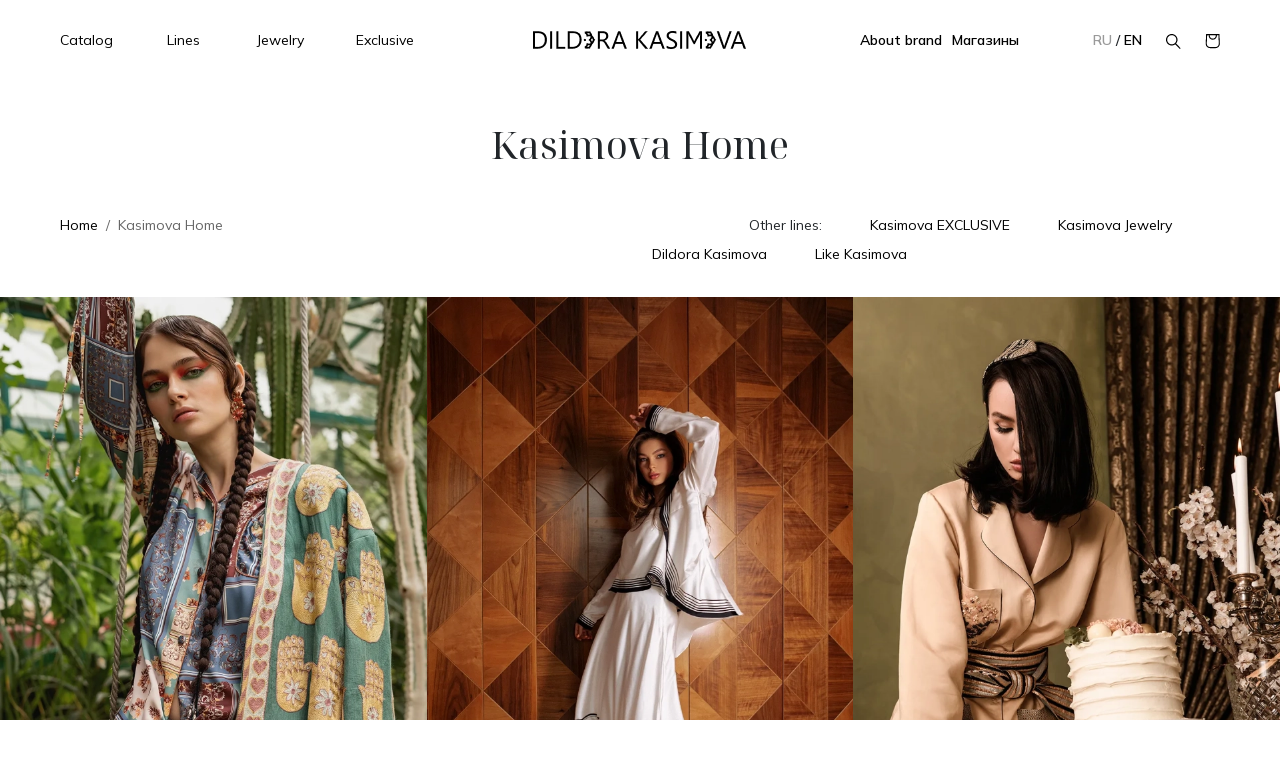

--- FILE ---
content_type: text/html; charset=UTF-8
request_url: https://www.dildorakasimova.com/en/line/3-kasimova-home
body_size: 9145
content:
<!doctype html>
<html lang="en">
<head>
    <meta charset="utf-8">
    <meta http-equiv="X-UA-Compatible" content="IE=edge">
    <meta name="viewport" content="width=device-width, initial-scale=1">

    <!-- CSRF Token -->
    <meta name="csrf-token" content="LH9RbH1GdYrOScIkFbGHkyiTCrAoMccUj3vH6sry">

    <title>Kasimova Home</title>
    <meta name="description" content="" />
    <meta name="keywords" content="" />

    <link rel="canonical" href="https://www.dildorakasimova.com/en/line/3-kasimova-home">

    

    <link rel="preconnect" href="https://fonts.googleapis.com">
    <link rel="preconnect" href="https://fonts.gstatic.com" crossorigin>
    <link href="https://fonts.googleapis.com/css2?family=Mulish:ital,wght@0,300;0,400;0,600;0,700;1,400&family=Noto+Serif+Display:ital,wght@0,300;0,400;0,600;1,400&display=swap" rel="stylesheet">
    <link href="https://cdn.jsdelivr.net/npm/select2@4.1.0-rc.0/dist/css/select2.min.css" rel="stylesheet" />

    <link rel="stylesheet" href="https://www.dildorakasimova.com/css/vendor.css?v=21122201">
    <link rel="stylesheet" href="https://www.dildorakasimova.com/css/main.css?v=21122201">
    <link rel="stylesheet" href="https://www.dildorakasimova.com/css/custom.css?v=21122201">

    

    
    <link rel="apple-touch-icon" sizes="180x180" href="/apple-touch-icon.png">
    <link rel="icon" type="image/png" sizes="32x32" href="/favicon-32x32.png">
    <link rel="icon" type="image/png" sizes="16x16" href="/favicon-16x16.png">
    <link rel="manifest" href="/site.webmanifest">
    <link rel="mask-icon" href="/safari-pinned-tab.svg" color="#5bbad5">
    <meta name="msapplication-TileColor" content="#2d89ef">
    <meta name="theme-color" content="#ffffff">

    <!-- Google tag (gtag.js) -->
<script async src="https://www.googletagmanager.com/gtag/js?id=G-XYLVSM13DH"></script>
<script>
  window.dataLayer = window.dataLayer || [];
  function gtag(){dataLayer.push(arguments);}
  gtag('js', new Date());

  gtag('config', 'G-XYLVSM13DH');
</script>
    <!-- Yandex.Metrika counter -->
<script type="text/javascript" >
   (function(m,e,t,r,i,k,a){m[i]=m[i]||function(){(m[i].a=m[i].a||[]).push(arguments)};
   m[i].l=1*new Date();
   for (var j = 0; j < document.scripts.length; j++) {if (document.scripts[j].src === r) { return; }}
   k=e.createElement(t),a=e.getElementsByTagName(t)[0],k.async=1,k.src=r,a.parentNode.insertBefore(k,a)})
   (window, document, "script", "https://mc.yandex.ru/metrika/tag.js", "ym");

   ym(90433454, "init", {
        clickmap:true,
        trackLinks:true,
        accurateTrackBounce:true,
        webvisor:true
   });
</script>
<noscript><div><img src="https://mc.yandex.ru/watch/90433454" style="position:absolute; left:-9999px;" alt="" /></div></noscript>
<!-- /Yandex.Metrika counter -->
    
    

</head>
<body class="">

<svg width="0" height="0" style="display: none">
    <symbol fill="none" xmlns="http://www.w3.org/2000/svg" viewbox="0 0 24 24" id="whatsapp">
      <rect width="24" height="24" rx="12" fill="white"/>
      <path d="M16.7561 7.2374C15.5707 6.05615 13.9902 5.3999 12.3219 5.3999C8.85366 5.3999 6.0439 8.1999 6.0439 11.6562C6.0439 12.7499 6.35122 13.8437 6.87805 14.7624L6 17.9999L9.33659 17.1249C10.2585 17.6062 11.2683 17.8687 12.3219 17.8687C15.7902 17.8687 18.6 15.0687 18.6 11.6124C18.5561 9.99365 17.9415 8.41865 16.7561 7.2374ZM15.3512 13.8874C15.2195 14.2374 14.6049 14.5874 14.2976 14.6312C14.0341 14.6749 13.6829 14.6749 13.3317 14.5874C13.1122 14.4999 12.8049 14.4124 12.4537 14.2374C10.8732 13.5812 9.86342 12.0062 9.77561 11.8749C9.68781 11.7874 9.11707 11.0437 9.11707 10.2562C9.11707 9.46865 9.51219 9.11865 9.6439 8.94365C9.77561 8.76865 9.95122 8.76865 10.0829 8.76865C10.1707 8.76865 10.3024 8.76865 10.3902 8.76865C10.478 8.76865 10.6098 8.7249 10.7415 9.03115C10.8732 9.3374 11.1805 10.1249 11.2244 10.1687C11.2683 10.2562 11.2683 10.3437 11.2244 10.4312C11.1805 10.5187 11.1366 10.6062 11.0488 10.6937C10.961 10.7812 10.8732 10.9124 10.8293 10.9562C10.7415 11.0437 10.6537 11.1312 10.7415 11.2624C10.8293 11.4374 11.1366 11.9187 11.6195 12.3562C12.2341 12.8812 12.7171 13.0562 12.8927 13.1437C13.0683 13.2312 13.1561 13.1874 13.2439 13.0999C13.3317 13.0124 13.639 12.6624 13.7268 12.4874C13.8146 12.3124 13.9463 12.3562 14.078 12.3999C14.2098 12.4437 15 12.8374 15.1317 12.9249C15.3073 13.0124 15.3951 13.0562 15.439 13.0999C15.4829 13.2312 15.4829 13.5374 15.3512 13.8874Z" fill="black"/>
    </symbol>
    <symbol fill="none" xmlns="http://www.w3.org/2000/svg" viewbox="0 0 15 15" id="search">
      <path d="M14.671 14.1685L10.0681 9.55528C10.954 8.54056 11.493 7.21109 11.493 5.75947C11.493 2.58378 8.91508 0 5.74652 0C2.57797 0 0 2.58848 0 5.76417C0 8.93987 2.57797 11.5236 5.74652 11.5236C7.04488 11.5236 8.24481 11.0915 9.20569 10.3586L13.8367 15L14.671 14.1685ZM1.1718 5.76417C1.1718 3.23677 3.2248 1.17914 5.74652 1.17914C8.26824 1.17914 10.3212 3.23677 10.3212 5.76417C10.3212 8.29158 8.26824 10.3492 5.74652 10.3492C3.2248 10.3492 1.1718 8.29158 1.1718 5.76417Z" fill="currentColor"></path>
    </symbol>
    <symbol fill="none" xmlns="http://www.w3.org/2000/svg" viewbox="0 0 16 16" id="cart">
      <path d="M15.3989 0.107422H1.20653L0.71875 10.3879V10.4161C0.71875 13.0015 2.81994 15.1074 5.39952 15.1074H11.2106C13.7902 15.1074 15.8914 13.0015 15.8914 10.4161L15.3989 0.107422ZM11.5155 1.72447C11.5155 3.50134 10.0756 4.94446 8.30273 4.94446C6.52985 4.94446 5.08997 3.50134 5.08997 1.72447C5.08997 1.57405 5.09935 1.42832 5.11811 1.2779H11.4826C11.5061 1.42832 11.5155 1.57875 11.5155 1.72447ZM11.2059 13.9322H5.39483C3.46249 13.9322 1.89129 12.3622 1.8866 10.4255L2.32278 1.2826H3.94089C3.92682 1.42832 3.91744 1.57875 3.91744 1.72917C3.91744 4.15004 5.88261 6.12434 8.30273 6.12434C10.7228 6.12434 12.688 4.15474 12.688 1.72917C12.688 1.57875 12.6786 1.43303 12.6646 1.2826H14.2827L14.7189 10.4255C14.7095 12.3622 13.1383 13.9322 11.2059 13.9322Z" fill="currentColor"></path>
    </symbol>
    <symbol fill="none" xmlns="http://www.w3.org/2000/svg" viewbox="0 0 20 20" id="facebook">
      <path d="M20 10.0607C20 4.504 15.5233 0 10 0C4.47667 0 0 4.504 0 10.0607C0 15.0833 3.656 19.2453 8.43733 20V12.9693H5.89867V10.06H8.43733V7.844C8.43733 5.32267 9.93 3.92933 12.2147 3.92933C13.308 3.92933 14.4533 4.126 14.4533 4.126V6.602H13.1913C11.9493 6.602 11.5627 7.378 11.5627 8.174V10.0607H14.336L13.8927 12.9687H11.5627V20C16.344 19.2453 20 15.0833 20 10.0607Z" fill="currentColor"></path>
    </symbol>
    <symbol fill="none" xmlns="http://www.w3.org/2000/svg" viewbox="0 0 24 24" id="instagram">
      <rect width="24" height="24" rx="12" fill="white"/>
      <path d="M12 7.08434C13.5904 7.08434 13.8072 7.08434 14.4578 7.08434C15.0361 7.08434 15.3253 7.22892 15.5422 7.30121C15.8313 7.44578 16.0482 7.51807 16.2651 7.73494C16.4819 7.95181 16.6265 8.16868 16.6988 8.45783C16.7711 8.6747 16.8434 8.96386 16.9157 9.54217C16.9157 10.1928 16.9157 10.3373 16.9157 12C16.9157 13.6627 16.9157 13.8072 16.9157 14.4578C16.9157 15.0361 16.7711 15.3253 16.6988 15.5422C16.5542 15.8313 16.4819 16.0482 16.2651 16.2651C16.0482 16.4819 15.8313 16.6265 15.5422 16.6988C15.3253 16.7711 15.0361 16.8434 14.4578 16.9157C13.8072 16.9157 13.6627 16.9157 12 16.9157C10.3373 16.9157 10.1928 16.9157 9.54217 16.9157C8.96386 16.9157 8.6747 16.7711 8.45783 16.6988C8.16868 16.5542 7.95181 16.4819 7.73494 16.2651C7.51807 16.0482 7.37349 15.8313 7.30121 15.5422C7.22892 15.3253 7.15663 15.0361 7.08434 14.4578C7.08434 13.8072 7.08434 13.6627 7.08434 12C7.08434 10.3373 7.08434 10.1928 7.08434 9.54217C7.08434 8.96386 7.22892 8.6747 7.30121 8.45783C7.44578 8.16868 7.51807 7.95181 7.73494 7.73494C7.95181 7.51807 8.16868 7.37349 8.45783 7.30121C8.6747 7.22892 8.96386 7.15663 9.54217 7.08434C10.1928 7.08434 10.4096 7.08434 12 7.08434ZM12 6C10.3373 6 10.1928 6 9.54217 6C8.89157 6 8.45783 6.14458 8.09639 6.28916C7.73494 6.43374 7.37349 6.6506 7.01205 7.01205C6.6506 7.37349 6.50602 7.66265 6.28916 8.09639C6.14458 8.45783 6.07229 8.89157 6 9.54217C6 10.1928 6 10.4096 6 12C6 13.6627 6 13.8072 6 14.4578C6 15.1084 6.14458 15.5422 6.28916 15.9036C6.43374 16.2651 6.6506 16.6265 7.01205 16.988C7.37349 17.3494 7.66265 17.494 8.09639 17.7108C8.45783 17.8554 8.89157 17.9277 9.54217 18C10.1928 18 10.4096 18 12 18C13.5904 18 13.8072 18 14.4578 18C15.1084 18 15.5422 17.8554 15.9036 17.7108C16.2651 17.5663 16.6265 17.3494 16.988 16.988C17.3494 16.6265 17.494 16.3374 17.7108 15.9036C17.8554 15.5422 17.9277 15.1084 18 14.4578C18 13.8072 18 13.5904 18 12C18 10.4096 18 10.1928 18 9.54217C18 8.89157 17.8554 8.45783 17.7108 8.09639C17.5663 7.73494 17.3494 7.37349 16.988 7.01205C16.6265 6.6506 16.3374 6.50602 15.9036 6.28916C15.5422 6.14458 15.1084 6.07229 14.4578 6C13.8072 6 13.6627 6 12 6Z" fill="black"/>
      <path d="M12 8.89157C10.2651 8.89157 8.89157 10.2651 8.89157 12C8.89157 13.7349 10.2651 15.1084 12 15.1084C13.7349 15.1084 15.1084 13.7349 15.1084 12C15.1084 10.2651 13.7349 8.89157 12 8.89157ZM12 14.0241C10.9157 14.0241 9.9759 13.1566 9.9759 12C9.9759 10.9157 10.8434 9.9759 12 9.9759C13.0843 9.9759 14.0241 10.8434 14.0241 12C14.0241 13.0843 13.0843 14.0241 12 14.0241Z" fill="black"/>
      <path d="M15.1807 9.54217C15.58 9.54217 15.9036 9.21852 15.9036 8.81928C15.9036 8.42004 15.58 8.09639 15.1807 8.09639C14.7815 8.09639 14.4578 8.42004 14.4578 8.81928C14.4578 9.21852 14.7815 9.54217 15.1807 9.54217Z" fill="black"/>
    </symbol>
    <symbol fill="none" xmlns="http://www.w3.org/2000/svg" viewbox="0 0 20 20" id="telegram">
      <path fill-rule="evenodd" clip-rule="evenodd" d="M20 10C20 15.5228 15.5228 20 10 20C4.47715 20 0 15.5228 0 10C0 4.47715 4.47715 0 10 0C15.5228 0 20 4.47715 20 10ZM10.3583 7.38245C9.38569 7.78701 7.44176 8.62434 4.52656 9.89445C4.05318 10.0827 3.8052 10.2669 3.78262 10.4469C3.74447 10.7513 4.12558 10.8711 4.64454 11.0343C4.71513 11.0565 4.78828 11.0795 4.86326 11.1039C5.37385 11.2698 6.06067 11.464 6.41772 11.4717C6.7416 11.4787 7.10309 11.3452 7.50218 11.0711C10.2259 9.23251 11.632 8.30319 11.7202 8.28315C11.7825 8.26902 11.8688 8.25125 11.9273 8.30322C11.9858 8.35519 11.98 8.45361 11.9738 8.48002C11.9361 8.64096 10.4401 10.0318 9.66592 10.7515C9.42457 10.9759 9.25338 11.135 9.21838 11.1714C9.13998 11.2528 9.06009 11.3298 8.9833 11.4039C8.50895 11.8611 8.15324 12.204 9.00299 12.764C9.41134 13.0331 9.7381 13.2556 10.0641 13.4776C10.4201 13.7201 10.7752 13.9619 11.2347 14.2631C11.3517 14.3398 11.4635 14.4195 11.5724 14.4971C11.9867 14.7925 12.3589 15.0579 12.8188 15.0155C13.086 14.991 13.362 14.7397 13.5022 13.9903C13.8335 12.2193 14.4847 8.38206 14.6352 6.80082C14.6483 6.66229 14.6318 6.48499 14.6184 6.40716C14.6051 6.32932 14.5773 6.21843 14.4761 6.13634C14.3563 6.03912 14.1713 6.01862 14.0886 6.02008C13.7125 6.0267 13.1354 6.22736 10.3583 7.38245Z" fill="currentColor"></path>
    </symbol>
    <symbol viewBox="0 0 18 17" id="times" fill="none" xmlns="http://www.w3.org/2000/svg">
      <line x1="1.53033" y1="1.46967" x2="16.5303" y2="16.4697" stroke="currentColor" stroke-width="1.5"/>
      <line x1="1.46967" y1="16.4697" x2="16.4697" y2="1.46967" stroke="currentColor" stroke-width="1.5"/>
    </symbol>
    <symbol id="menu" xmlns="http://www.w3.org/2000/svg" viewBox="0 0 384.97 384.97">
      <path d="M12.03,84.212h360.909c6.641,0,12.03-5.39,12.03-12.03c0-6.641-5.39-12.03-12.03-12.03H12.03 C5.39,60.152,0,65.541,0,72.182C0,78.823,5.39,84.212,12.03,84.212z"/>
      <path d="M372.939,180.455H12.03c-6.641,0-12.03,5.39-12.03,12.03s5.39,12.03,12.03,12.03h360.909c6.641,0,12.03-5.39,12.03-12.03 S379.58,180.455,372.939,180.455z"/>
      <path d="M372.939,300.758H12.03c-6.641,0-12.03,5.39-12.03,12.03c0,6.641,5.39,12.03,12.03,12.03h360.909 c6.641,0,12.03-5.39,12.03-12.03C384.97,306.147,379.58,300.758,372.939,300.758z"/>
    </symbol>
    <symbol id="account" viewBox="0 -0.95 31.726 31.726" xmlns="http://www.w3.org/2000/svg">
      <g transform="translate(-418.388 -194.16)">
        <path d="M434.032,213.971a21.533,21.533,0,0,1,13.327,4.569,1.862,1.862,0,0,1,.755,1.463v1.975H420.388v-2.3a1.862,1.862,0,0,1,.773-1.478,21.492,21.492,0,0,1,12.871-4.232m0-2a23.546,23.546,0,0,0-14.06,4.624,3.848,3.848,0,0,0-1.584,3.086v2.674a1.623,1.623,0,0,0,1.623,1.623h28.48a1.623,1.623,0,0,0,1.623-1.623V220a3.867,3.867,0,0,0-1.528-3.043,23.647,23.647,0,0,0-14.554-4.989Z"/>
        <path d="M434.042,196.16a7.856,7.856,0,1,1-7.856,7.856,7.865,7.865,0,0,1,7.856-7.856m0-2a9.856,9.856,0,1,0,9.856,9.856,9.856,9.856,0,0,0-9.856-9.856Z"/></g>
    </symbol>
    <symbol id="caret" viewBox="0 0 10 6" fill="currentColor" xmlns="http://www.w3.org/2000/svg">
      <path d="M5 6L0.669873 1.38009e-07L9.33013 8.95112e-07L5 6Z" />
    </symbol>
    <symbol id="youtube" fill="currentColor" viewBox="0 0 24 24">
      <rect width="24" height="24" rx="12" fill="white"/>
      <path fill-rule="evenodd" clip-rule="evenodd" d="M6.7574 16.2341C6.52204 16.1645 6.30729 16.0406 6.13128 15.8729C5.95526 15.7053 5.82314 15.4987 5.74607 15.2707C5.30565 14.0924 5.17516 9.17216 6.02337 8.20084C6.30567 7.88487 6.70424 7.69033 7.13256 7.65946C9.40805 7.42061 16.4384 7.45245 17.2458 7.73907C17.4729 7.81099 17.6804 7.93215 17.8527 8.09347C18.025 8.25479 18.1577 8.45209 18.2408 8.67058C18.722 9.8887 18.7383 14.3153 18.1756 15.4857C18.0263 15.7903 17.7764 16.0371 17.466 16.1863C16.6178 16.6003 7.8829 16.5924 6.7574 16.2341ZM10.3704 13.9252L14.4484 11.8552L10.3704 9.76928V13.9252Z" fill="black"/>
    </symbol>
  </svg>

<div class="page-container d-flex flex-column">

    <header class="header">
    <div class="container-fluid position-relative bg-white z-1000">
        <div class="row header-top">
            <div class="col-2 col-lg-4 header-left align-items-center d-none d-lg-flex">
                <div class="row d-none d-lg-flex header-menu flex-grow-1 w-100">
                    <div class="col-4 col-xl-3">
                        <a href="https://www.dildorakasimova.com/en/categories" class="header-menu-switch"
                            data-target="header-menu-item-1">Catalog</a>
                    </div>
                    <div class="col-4 col-xl-3">
                        <a href="javascript:;" class="header-menu-switch ps-lg-2"
                            data-target="header-menu-item-2">Lines</a>
                    </div>
                    <div class="col-4 col-xl-3">
                        <a href="/line/4-kasimova-jewelry">Jewelry</a>
                    </div>
                    <div class="col-4 col-xl-3">
                        <a href="/line/5-kasimova-exclusive">Exclusive</a>
                    </div>
                </div>
            </div>
            <div class="col-5 col-lg-4 header-center d-flex align-items-center justify-content-lg-center">
                <div class="header-logo d-md-none">
                    <a href="https://www.dildorakasimova.com/en" class="d-flex align-items-center justify-content-center">
                        <img src="/storage/settings/logo2.png" alt="Dildora Kasimova" class="img-fluid">
                    </a>
                </div>
                <div class="header-logo-home d-none d-md-block">
                    <a href="https://www.dildorakasimova.com/en" class="d-flex align-items-center justify-content-center">
                        <img src="/storage/settings/logo.png" alt="Dildora Kasimova" class="img-fluid">
                    </a>
                </div>
            </div>
            <div class="col-7 col-lg-4 header-right d-flex align-items-center justify-content-end">
                <div class="d-none d-header-profile ms-3 ms-xl-4 text-nowrap">
                    <span class="d-lg-none">
                                                    <a href="https://www.dildorakasimova.com/en/login">
                                <svg width="15" height="15">
                                    <use xlink:href="#account"></use>
                                </svg>
                            </a>
                        
                    </span>
                    <span class="d-none d-lg-inline">
                                                    <a href="https://www.dildorakasimova.com/en/login">Login</a>
                            <span>/</span>
                            <a href="https://www.dildorakasimova.com/en/register">New client</a>
                                            </span>

                </div>
                <div class="col-3 d-none d-lg-flex">
                    <a href="https://www.dildorakasimova.com/en/about" class="header-menu-switch"
                        data-target="header-menu-item-3">About brand</a>
                </div>
                <div class="col-3 d-none d-lg-flex">
                    <a href="https://www.dildorakasimova.com/en/branch">Магазины</a>
                </div>
                <div class="header-language ms-3 ms-xl-4 text-nowrap">
                    







                </div>
                <div class="header-language ms-3 ms-xl-4 text-nowrap">
                                                                <a href="https://www.dildorakasimova.com/line/3-kasimova-home"
                            class="text-uppercase  text-gray ">
                            ru
                        </a>
                                                    <span>/</span>
                                                                    <a href="https://www.dildorakasimova.com/en/line/3-kasimova-home"
                            class="text-uppercase ">
                            en
                        </a>
                                                            </div>
                <div class="header-search ms-3 ms-xl-4">
                    <a href="javascript:;" class="header-search-switch">
                        <svg width="15" height="15">
                            <use xlink:href="#search"></use>
                        </svg>
                    </a>
                </div>
                <div class="header-cart ms-3 ms-xl-4">
                    <a href="https://www.dildorakasimova.com/en/cart" class="header-cart-switch">
                        <svg width="15" height="15">
                            <use xlink:href="#cart"></use>
                        </svg>
                    </a>
                </div>
                <div class="d-lg-none ms-3 pe-1">
                    <svg width="18" height="18" class="header-menu-switch">
                        <use xlink:href="#menu"></use>
                    </svg>
                </div>
            </div>
        </div>
    </div>
    <div class="header-search-container">
        <div class="container-fluid">
            <div class="row">
                <div class="col-lg-8 offset-lg-2 py-3">
                    <div class="ajax-search-container">
                        <form action="https://www.dildorakasimova.com/en/search" class="ajax-search-form" data-search-url="https://www.dildorakasimova.com/en/search">
                            <div class="d-flex border-bottom border-color-primary align-items-center">
                                <input type="text" name="q" class="form-control ajax-search-input"
                                    placeholder="Enter product name" name="search">
                                <button type="button" class="btn btn-link text-black">
                                    <svg width="15" height="15">
                                        <use xlink:href="#search"></use>
                                    </svg>
                                </button>

                            </div>
                            <div class="ajax-search-results standard-ajax-search-results">
                                <div class="container-fluid bg-white position-relative">
                                    <div class="row pb-3">
                                        <div class="col-lg-8 offset-lg-2">
                                            <div class="products-list-group list-group"></div>
                                        </div>
                                    </div>
                                </div>
                            </div>
                        </form>
                    </div>
                </div>
            </div>
        </div>
    </div>
    <div class="header-menu-container">
        <div class="container-fluid">
            <div class="row">
                <div class="col-12">
                    <div class="row">
                        <div class="mb-4 mb-lg-0 header-menu-item header-menu-item-1">
                            <h6 class="px-1 px-lg-0">
                                <a href="https://www.dildorakasimova.com/en/categories">Все категории</a>
                            </h6>
                            <ul class="list-unstyled header-submenu px-1 px-lg-0 hedaer-menu_categories">
                                                                    <li>
                                        <a href="https://www.dildorakasimova.com/en/capany">Chapans</a>
                                    </li>
                                                                    <li>
                                        <a href="https://www.dildorakasimova.com/en/verxnyaya-odezda">Outerwear</a>
                                    </li>
                                                                    <li>
                                        <a href="https://www.dildorakasimova.com/en/vests">Vests</a>
                                    </li>
                                                                    <li>
                                        <a href="https://www.dildorakasimova.com/en/vecernie-platya">Dresses and skirts </a>
                                    </li>
                                                                    <li>
                                        <a href="https://www.dildorakasimova.com/en/kostyumy">Classic suits</a>
                                    </li>
                                                                    <li>
                                        <a href="https://www.dildorakasimova.com/en/suits">Suits </a>
                                    </li>
                                                                    <li>
                                        <a href="https://www.dildorakasimova.com/en/sportivnye-kostyumy">Tracksuits</a>
                                    </li>
                                                                    <li>
                                        <a href="https://www.dildorakasimova.com/en/pizamy">Pajamas</a>
                                    </li>
                                                                    <li>
                                        <a href="https://www.dildorakasimova.com/en/futbolki">T-shirts</a>
                                    </li>
                                                                    <li>
                                        <a href="https://www.dildorakasimova.com/en/aksessuary">Accessories</a>
                                    </li>
                                                                    <li>
                                        <a href="https://www.dildorakasimova.com/en/dk-x-bjeans">B Jeans x Dildora Kasimova </a>
                                    </li>
                                                            </ul>
                        </div>
                        <div class="mb-4 mb-lg-0 header-menu-item header-menu-item-2">
                            <h6 class="px-1 px-lg-0">
                                <a href="javascript:;">Lines</a>
                            </h6>
                            <ul class="list-unstyled header-submenu px-1 px-lg-0">
                                                                    <li>
                                        <a
                                            href="https://www.dildorakasimova.com/en/line/4-kasimova-jewelry">Kasimova Jewelry</a>
                                    </li>
                                    
                                                                    <li>
                                        <a
                                            href="https://www.dildorakasimova.com/en/line/5-kasimova-exclusive">Kasimova EXCLUSIVE</a>
                                    </li>
                                    
                                                                    <li>
                                        <a
                                            href="https://www.dildorakasimova.com/en/line/1-dildora-kasimova">Dildora Kasimova</a>
                                    </li>
                                    
                                                                    <li>
                                        <a
                                            href="https://www.dildorakasimova.com/en/line/2-like-kasimova">Like Kasimova</a>
                                    </li>
                                    
                                                                    <li>
                                        <a
                                            href="https://www.dildorakasimova.com/en/line/3-kasimova-home">Kasimova Home</a>
                                    </li>
                                    
                                                            </ul>
                        </div>
                        <div class="mb-4 mb-lg-0 header-menu-item header-menu-item-4">
                            <h6 class="px-1 px-lg-0">
                                <a href="/line/4-kasimova-jewelry">Jewelry</a>
                            </h6>
                        </div>
                        <div class="mb-4 mb-lg-0 header-menu-item header-menu-item-5">
                            <h6 class=" px-1 px-lg-0">
                                <a href="/line/5-kasimova-exclusive">Exclusive</a>
                            </h6>
                        </div>
                        <div class="mb-4 mb-lg-0 header-menu-item header-menu-item-3">
                            <h6 class="px-1 px-lg-0">
                                <a href="https://www.dildorakasimova.com/en/about">About brand</a>
                            </h6>
                            <ul class="list-unstyled header-submenu px-1 px-lg-0">
                                <li>
                                    <a href="https://www.dildorakasimova.com/en/about">Brand</a>
                                </li>
                                <li>
                                    <a href="https://www.dildorakasimova.com/en/branch">Магазины</a>
                                </li>
                                <li>
                                    <a href="https://www.dildorakasimova.com/en/publications">Press-center</a>
                                </li>
                            </ul>
                        </div>
                    </div>
                </div>
            </div>
        </div>
    </div>
    <div class="header-cart-container d-flex flex-column">
        <div class="d-flex align-items-center justify-content-between border-bottom border-primary pb-3">
            <span class="font-size-xl">Your cart</span>
            <svg width="18" height="18" class="header-cart-close">
                <use xlink:href="#times"></use>
            </svg>
        </div>
        <div class="cart-items">
                    </div>
        <div class="cart-items-total mt-4 pt-3">
            <div class="px-3">
                <div class="row align-items-center">
                    <div class="col-6">
                        <span class="text-nowrap">Total:</span>
                    </div>
                    <div class="col-6 text-end">
                        <span class="text-nowrap cart_total_price">0 UZS</span>
                    </div>
                </div>
            </div>
            <div class="mt-4">
                <a href="https://www.dildorakasimova.com/en/cart" class="btn btn-secondary w-100 mb-1">Cart</a>
                
            </div>
        </div>
    </div>
</header>

    
    <main class="main-container">


        <div class="inner-page-container">

            <br>
            <br class="d-none d-lg-block">

            <div class="container-fluid">
                <h1 class="text-center main-header mb-5">Kasimova Home</h1>
                <div class="page-top mb-4">
                    <div class="row">
                        <div class="col-lg-6 mb-1 mb-lg-0">
                            <nav aria-label="breadcrumb">
        <ol class="breadcrumb">
                                                <li class="breadcrumb-item">
                        <a href="https://www.dildorakasimova.com/en">Home</a>
                    </li>
                                                                <li class="breadcrumb-item active" aria-current="page">
                        <span>Kasimova Home</span>
                    </li>
                                    </ol>
    </nav>
                        </div>
                        <div class="col-lg-6">
                            <div class="d-flex flex-wrap">
                                <span class="d-inline-block ms-lg-auto me-lg-5 me-4 mb-2 text-nowrap">Other lines:</span>
                                                                    <a href="https://www.dildorakasimova.com/en/line/5-kasimova-exclusive" class="d-inline-block  me-lg-5 me-4  mb-2 text-nowrap">Kasimova EXCLUSIVE</a>
                                                                    <a href="https://www.dildorakasimova.com/en/line/4-kasimova-jewelry" class="d-inline-block  me-lg-5 me-4  mb-2 text-nowrap">Kasimova Jewelry</a>
                                                                    <a href="https://www.dildorakasimova.com/en/line/1-dildora-kasimova" class="d-inline-block  me-lg-5 me-4  mb-2 text-nowrap">Dildora Kasimova</a>
                                                                    <a href="https://www.dildorakasimova.com/en/line/2-like-kasimova" class="d-inline-block  mb-2 text-nowrap">Like Kasimova</a>
                                                            </div>
                        </div>
                    </div>
                </div>
            </div>

            <div data-aos="fade-zoom-in" data-aos-duration="1500" data-aos-delay="100">
                <div class="row g-0">
                                        <div class="col-md-4 col-sm-6">
                        <div class="collection-one">
                            <a href="https://www.dildorakasimova.com/en/collection/41-garden-of-Eden">
                                <div class="collection-one-img">
                                    <img src="/storage/collections/April2025/phCS5GrySqb5HyLLmmCJ-large.webp" alt="Garden of Eden" class="img-fluid">
                                </div>
                                <div class="collection-one-content">
                                    <h4 class="serif text-uppercase">Garden of Eden</h4>
                                </div>
                            </a>
                        </div>
                    </div>
                                        <div class="col-md-4 col-sm-6">
                        <div class="collection-one">
                            <a href="https://www.dildorakasimova.com/en/collection/36-pre-fall-2021">
                                <div class="collection-one-img">
                                    <img src="/storage/collections/April2025/u1eZcj7HZxWBkPFHfWFV-large.webp" alt="Pre - Fall 2021 " class="img-fluid">
                                </div>
                                <div class="collection-one-content">
                                    <h4 class="serif text-uppercase">Pre - Fall 2021 </h4>
                                </div>
                            </a>
                        </div>
                    </div>
                                        <div class="col-md-4 col-sm-6">
                        <div class="collection-one">
                            <a href="https://www.dildorakasimova.com/en/collection/35-pre-spring-2021">
                                <div class="collection-one-img">
                                    <img src="/storage/collections/April2025/ev0juYhbdwuXW1YWuTRQ-large.webp" alt="Pre - Spring 2021 " class="img-fluid">
                                </div>
                                <div class="collection-one-content">
                                    <h4 class="serif text-uppercase">Pre - Spring 2021 </h4>
                                </div>
                            </a>
                        </div>
                    </div>
                                        <div class="col-md-4 col-sm-6">
                        <div class="collection-one">
                            <a href="https://www.dildorakasimova.com/en/collection/34-pre-fall-2017">
                                <div class="collection-one-img">
                                    <img src="/storage/collections/April2025/t4MNzsYTEkZhxQgBs5kO-large.webp" alt="Pre - Fall 2017 " class="img-fluid">
                                </div>
                                <div class="collection-one-content">
                                    <h4 class="serif text-uppercase">Pre - Fall 2017 </h4>
                                </div>
                            </a>
                        </div>
                    </div>
                                    </div>
            </div>
        </div>


    </main>


    <footer class="footer text-center text-md-start">
    <div class="container-fluid">
        <div class="row">
            <div class="footer-left col-lg-6 mb-5 mb-lg-0">
                <div class="footer-logo">
                    <a href="https://www.dildorakasimova.com/en" class="d-block">
                        <img src="/storage/settings/logo-light.png" alt="Dildora Kasimova" class="img-fluid">
                    </a>
                </div>
                <div class="footer-menu-container">
                    <div class="row">
                                                                            <div class="col-md-6">
                                <ul class="footer-menu list-unstyled mb-0">
                                                                            <li>
                                            <a href="https://www.dildorakasimova.com/en/page/6-oferta">Public offer</a>
                                        </li>
                                                                            <li>
                                            <a href="https://www.dildorakasimova.com/en/page/7-politika-konfidencialnosti">Privacy policy</a>
                                        </li>
                                                                            <li>
                                            <a href="https://www.dildorakasimova.com/en/page/8-pravila-pokupki">Purchase rules and payment methods</a>
                                        </li>
                                                                            <li>
                                            <a href="https://www.dildorakasimova.com/en/page/9-dostavka">Delivery of the products and self- pickup</a>
                                        </li>
                                                                                                        </ul>
                            </div>
                                                    <div class="col-md-6">
                                <ul class="footer-menu list-unstyled mb-0">
                                                                            <li>
                                            <a href="https://www.dildorakasimova.com/en/page/10-obmen-i-vozvrat">Order cancelation exchange and return of the products</a>
                                        </li>
                                                                            <li>
                                            <a href="https://www.dildorakasimova.com/en/page/11-tablica-razmerov">Size guide </a>
                                        </li>
                                                                            <li>
                                            <a href="https://www.dildorakasimova.com/en/page/12-uxod">Product care</a>
                                        </li>
                                                                                                            <li>
                                        <a href="https://www.dildorakasimova.com/en/branch">Магазины</a>
                                    </li>
                                                                    </ul>
                            </div>
                                            </div>
                </div>
            </div>
            <div class="footer-right col-lg-6 d-flex flex-column justify-content-between">
                <div class="row">
                    <div class="col-md-6 mb-5 mb-md-0">
                        <h6>We are in social networks:</h6>
                        <div class="footer-social">
                            <ul class="list-unstyled d-flex justify-content-center justify-content-md-start">
                                                                <li class="me-3">
                                    <a href="https://www.instagram.com/dildorakasimovaofficial/" target="_blank" rel="nofollow">
                                        <svg width="24" height="24">
                                            <use xlink:href="#instagram"></use>
                                        </svg>
                                    </a>
                                </li>
                                                                                                                                <li class="">
                                    <a href="https://www.youtube.com/channel/UCVSi03H1dydc2O39C93lZDQ" target="_blank" rel="nofollow">
                                        <svg width="24" height="24">
                                            <use xlink:href="#youtube"></use>
                                        </svg>
                                    </a>
                                </li>
                                                            </ul>
                        </div>
                    </div>
                    <div class="col-md-6">
                        <h6 class="mb-4">Contact with us:</h6>
                        <div class="d-md-flex">
                            <div class="footer-phone mb-4 me-md-4 text-nowrap">
                                <a href="tel:+998935546000">+ 998 93 554 60 00</a>
                            </div>
                            <div class="footer-social">
                                <ul class="list-unstyled d-flex justify-content-center justify-content-md-start">
                                                                        <li class="me-3">
                                        <a href="https://t.me/Kasimova_Dii" target="_blank" rel="nofollow">
                                            <svg width="20" height="20">
                                                <use xlink:href="#telegram"></use>
                                            </svg>
                                        </a>
                                    </li>
                                                                                                            <li class="">
                                        <a href="https://wa.me/998935546000" target="_blank" rel="nofollow">
                                            <svg width="20" height="20">
                                                <use xlink:href="#whatsapp"></use>
                                            </svg>
                                        </a>
                                    </li>
                                                                    </ul>
                            </div>
                        </div>
                    </div>
                </div>
                <div class="footer-copyright mt-5">
                    &copy; 2026 Dildora Kasimova. All rights reserved
                </div>
            </div>
        </div>
    </div>
</footer>





<!-- Contact Modal -->
<div class="modal fade" id="contact-modal" tabindex="-1" role="dialog">
    <div class="modal-dialog modal-dialog-centered" role="document">
        <div class="modal-content">
            <div class="modal-header">
                <h5 class="modal-title">Send request</h5>
                <button type="button" class="btn-close" data-bs-dismiss="modal" aria-label="Close"></button>
            </div>
            <div class="modal-body">
                <form method="post" action="https://www.dildorakasimova.com/en/contacts/send" class="contact-form">
                    <input type="hidden" name="_token" value="LH9RbH1GdYrOScIkFbGHkyiTCrAoMccUj3vH6sry">                    <input type="hidden" name="product_id" value="">
                    <input type="hidden" name="color_id" value="">
                    <input type="hidden" name="size_id" value="">
                    <input type="hidden" name="collection_item_id" value="">
                    <br>
                    <div class="form-result"></div>
                    <div class="mb-3">
                        <input class="form-control" type="text" name="name"
                            placeholder="Your name" required />
                    </div>
                    <div class="mb-3">
                        <input class="form-control phone-input-mask" type="text" name="phone"
                            placeholder="Phone" required />
                    </div>
                    <div class="mb-3">
                        <textarea class="form-control" name="message" rows="6" placeholder="Write your comment"></textarea>
                    </div>

                    <div class="row gutters-5 mb-4">
                        <div class="col-lg-6 mb-3 mb-lg-0">
                            <input type="text" name="captcha" class="form-control"
                                placeholder="Security code" required>
                        </div>
                        <div class="col-lg-6">
                            <div class="captcha-container">
                                <img src="https://www.dildorakasimova.com/images/captcha.png" alt="Captcha"
                                    class="img-fluid rounded">
                            </div>
                        </div>
                    </div>

                    <div class="mb-4">
                        <div class="form-check">
                            <input class="form-check-input" type="checkbox" name="public_offer" id="footer_form_public_offer" required>
                            <label class="form-check-label" for="footer_form_public_offer">
                                By submitting a request, you agree to <a href="https://www.dildorakasimova.com/en/page/7-politika-konfidencialnosti" target="_blank" class="text-decoration-underline">the Privacy Policy</a> and <a href="https://www.dildorakasimova.com/en/page/6-oferta" class="text-decoration-underline" target="_blank">the Offer</a>.
                            </label>
                        </div>
                    </div>

                    <div class="text-right">
                        <button class="btn btn-secondary w-100" type="submit">
                            Make a request
                        </button>
                    </div>

                    <div class="row mt-5 mb-4 align-items-center">
                        <div class="col-8 col-md-6 text-gray lh-125">
                            Or contact us for details
                        </div>
                        <div class="col-4 col-md-6 d-flex justify-content-end">
                            <ul class="list-unstyled m-0 d-flex justify-content-center justify-content-md-start">
                                                                <li class="me-3">
                                    <a href="https://wa.me/998935546000" target="_blank" rel="nofollow">
                                        <svg width="30" height="30">
                                            <use xlink:href="#whatsapp"></use>
                                        </svg>
                                    </a>
                                </li>
                                                                                                <li class="">
                                    <a href="https://t.me/Kasimova_Dii" target="_blank" rel="nofollow">
                                        <svg width="30" height="30">
                                            <use xlink:href="#telegram"></use>
                                        </svg>
                                    </a>
                                </li>
                                                            </ul>
                        </div>
                    </div>
                </form>
            </div>
        </div>
    </div>
</div>

<!-- Phone Call Modal -->
<div class="modal fade" id="phone-call-modal" tabindex="-1" role="dialog">
    <div class="modal-dialog" role="document">
        <div class="modal-content">
            <form method="post" action="https://www.dildorakasimova.com/en/contacts/send" class="contact-form">
                <input type="hidden" name="_token" value="LH9RbH1GdYrOScIkFbGHkyiTCrAoMccUj3vH6sry">                <input type="hidden" name="type" value="1">

                <div class="modal-body">
                    <h5 class="modal-title" id="phone-call-modal-label">
                        Callback
                        <button type="button" class="close" data-dismiss="modal" aria-label="Close">
                            <span aria-hidden="true"><i class="fa fa-times"></i></span>
                        </button>
                    </h5>
                    <br>
                    <div class="form-result"></div>
                    <div class="mb-3">
                        <input class="form-control" type="text" name="name"
                            placeholder="Your name" required>
                    </div>
                    <div class="mb-3">
                        <input class="form-control phone-input-mask" type="text" name="phone"
                            placeholder="Phone" required>
                    </div>
                    <div class="mb-3">
                        <input class="form-control" type="text" name="message"
                            placeholder="What time should we call you back?" required>
                    </div>

                    <div class="row gutters-5 mb-4">
                        <div class="col-lg-6 mb-3 mb-lg-0">
                            <input type="text" name="captcha" class="form-control"
                                placeholder="Security code" required>
                        </div>
                        <div class="col-lg-6">
                            <div class="captcha-container">
                                <img src="https://www.dildorakasimova.com/images/captcha.png" alt="Captcha"
                                    class="img-fluid rounded">
                            </div>
                        </div>
                    </div>

                    <div class="text-right">
                        <button class="btn btn-primary radius-6" type="submit">
                            Send
                        </button>
                    </div>
                </div>
            </form>
        </div>
    </div>
</div>

<!-- Cart Modal -->
<div class="modal fade" id="cart-modal" tabindex="-1" role="dialog">
    <div class="modal-dialog modal-dialog-centered" role="document">
        <div class="modal-content">
            <div class="modal-header">
                <h5 class="modal-title">Product has been added to cart</h5>
                <button type="button" class="btn-close" data-bs-dismiss="modal" aria-label="Close"></button>
            </div>
            <div class="modal-body">
                <div class="d-flex flex-nowrap justify-content-center">
                    <button type="button" class="btn btn-outline-secondary mx-1 mb-2" data-dismiss="modal">
                        Continue shopping
                    </button>
                    <a href="https://www.dildorakasimova.com/en/cart" class="btn btn-secondary mx-1 mb-2">
                        Go to cart
                    </a>
                </div>
            </div>
        </div>
    </div>
</div>



</div>



<script src="https://www.dildorakasimova.com/js/vendor.js?v=21122201"></script>
<script src="https://www.dildorakasimova.com/js/main.js?v=21122201"></script>
<script src="https://www.dildorakasimova.com/js/custom.js?v=21122201"></script>
<script src="https://maps.googleapis.com/maps/api/js?key=AIzaSyCw5AT9rCZOGa6MMnBk4dWp9WKLcrfiLLs&callback=initMap" defer></script>
<script src="https://cdn.jsdelivr.net/npm/select2@4.1.0-rc.0/dist/js/select2.min.js"></script>







</body>
</html>


--- FILE ---
content_type: text/css
request_url: https://www.dildorakasimova.com/css/custom.css?v=21122201
body_size: 3358
content:
.header-lang .dropdown-menu .dropdown-item {
    text-align: center;
    padding: 5px 15px;
}

.header-lang .dropdown-menu .dropdown-item.active {
    color: #fff;
}

/* spinner */
.svg-spinner {
    -webkit-animation: spinner-rotate 2s linear infinite;
    animation: spinner-rotate 2s linear infinite;
}
.svg-spinner .svg-spinner-path {
    stroke: currentColor;
    stroke-linecap: round;
    -webkit-animation: spinner-dash 1.5s ease-in-out infinite;
    animation: spinner-dash 1.5s ease-in-out infinite;
}

.w-1 {
    width: 1%;
}

@-webkit-keyframes spinner-rotate {
    100% {
        transform: rotate(360deg);
    }
}

@keyframes spinner-rotate {
    100% {
        transform: spinner-rotate(360deg);
    }
}
@-webkit-keyframes spinner-dash {
    0% {
        stroke-dasharray: 1, 150;
        stroke-dashoffset: 0;
    }
    50% {
        stroke-dasharray: 90, 150;
        stroke-dashoffset: -35;
    }
    100% {
        stroke-dasharray: 90, 150;
        stroke-dashoffset: -124;
    }
}
@keyframes spinner-dash {
    0% {
        stroke-dasharray: 1, 150;
        stroke-dashoffset: 0;
    }
    50% {
        stroke-dasharray: 90, 150;
        stroke-dashoffset: -35;
    }
    100% {
        stroke-dasharray: 90, 150;
        stroke-dashoffset: -124;
    }
}

/* text-block */
.text-block {}

.text-block blockquote {
    position: relative;
    background-color: rgba(38, 119, 235, 0.05);
    padding: 25px 35px;
    margin-left: 60px;
    margin-bottom: 30px;
    font-weight: 300;
    font-size: 18px;
    line-height: 1.5;
    font-style: italic;
    color: #000;
    margin-bottom: 10px;
}

.text-block blockquote::before {
    content: "";
    position: absolute;
    background-color: rgba(38, 119, 235, 1);
    width: 3px;
    height: 100%;
    top: 0;
    bottom: 0;
    left: 0;
}

.text-block blockquote p {
    margin-bottom: 0;
}

.text-block h4 {
    font-size: 22px;
    line-height: 1.2;
    margin-bottom: 8px;
}

.text-block p {
    line-height: 1.5;
}

.text-block a {

}

.text-block .video-player {
    height: 550px;
    margin-top: 25px;
    margin-bottom: 30px;
}

.text-block .video-player iframe {
    width: 100%;
    height: 100%;
    border: 0;
}

.text-block table {
    position: relative;
    background-color: transparent;
    border: 1px solid #999;
    overflow: hidden;
    width: 85%;
    margin-bottom: 25px;
}

.text-block table th {
    border: 1px solid #999;
    padding: 5px 10px;
}
.text-block table td {
    border: 1px solid #999;
    padding: 5px 10px;
}

.text-block img {
    margin-right: 15px;
    margin-bottom: 15px;
    max-width: 100%;
    height: auto;
}

/* rating-stars */
.star-rating {
    display: flex;
    flex-direction: row-reverse;
    justify-content: flex-end;
    font-size: 12px;
}
.star-rating input[type="radio"] {
    display: none;
}
.star-rating label {
    display: inline-block;
    width: 18px;
    height: 18px;
    line-height: 18px;
    color: #ccc;
    font-size: 14px;
    cursor: pointer;
    transition: all 0.2s;
    margin: 0 4px 0 0;
}
.star-rating label:first-child {
    margin-right: 0;
}
.star-rating label svg {
    fill: #ccc;
    display: block;
}
.star-rating label:hover,
.star-rating label:hover ~ label,
.star-rating input[type="radio"]:checked ~ label {
    color: #FCB300;
}
.star-rating label:hover svg,
.star-rating label:hover ~ label svg,
.star-rating input[type="radio"]:checked ~ label svg {
    fill: currentColor;
}
.star-rating.disabled {
    pointer-events: none;
}


/* cart */
.cart_items_container {
    position: relative;
    overflow: hidden;
}
.cart_items_container.disabled::before {
    content: '';
    z-index: 1000;
    position: absolute;
    left: 0;
    top: 0;
    display: block;
    width: 100%;
    height: 100%;
    /* background-color: rgba(0, 0, 0, 0.4); */
}

/* color buttons */

.color-button {
    display: inline-block;
    width: 30px;
    height: 30px;
    line-height: 30px;
    border-radius: 50%;
    position: relative;
    text-align: center;
}
.color-button.color-button-light {
    border: 1px solid #ccc;
    width: 30px;
    height: 30px;
    line-height: 28px;
}
.color-button::before {
    content: "";
    font-family: "Font Awesome 5 Free";
    color: #fff;
    font-weight: 900;
    font-size: 13px;
    line-height: 28px;
    position: absolute;
    left: 0;
    top: 0;
    width: 100%;
    height: 100%;
    display: block;
    text-align: center;
    opacity: 0;
    transition: all 0.1s;
    padding-left: 1px;
    padding-top: 1px;
}
.color-button.color-button-light::before {
    color: #000;
}


.inweb-progressbar {
    display: flex;
    flex-direction: column-reverse;
}
.inweb-progressbar-block {
    position: relative;
    padding: 2px 0 15px 40px;
}
.inweb-progressbar-block::before,
.inweb-progressbar-block::after {
    content: '';
    display: block;
    position: absolute;
}
.inweb-progressbar-block::before {
    left: 14px;
    top: 0;
    width: 2px;
    height: 100%;
    background-color: #ddd;
}
.inweb-progressbar-block::after {
    left: 0;
    top: 0;
    width: 30px;
    height: 30px;
    border-radius: 50%;
    background-color: #fff;
    border: 1px solid #ddd;
}
.inweb-progressbar-block:first-child::before {
    display: none;
}
.inweb-progressbar-block.active::after {
    background-color: #3AC267;
    border-color: #3AC267;
}
.inweb-progressbar-block.active ~ .inweb-progressbar-block::after {
    background-color: #3AC267;
    border-color: #3AC267;
}
.inweb-progressbar-block.active ~ .inweb-progressbar-block::before {
    background-color: #3AC267;
}


.inweb-progressbar-block.inweb-progressbar-block-danger.active::after {
    background-color: #D40000;
    border-color: #D40000;
}
.inweb-progressbar-block.inweb-progressbar-block-danger.active ~ .inweb-progressbar-block::after {
    background-color: #D40000;
    border-color: #D40000;
}
.inweb-progressbar-block.inweb-progressbar-block-danger.active ~ .inweb-progressbar-block::before {
    background-color: #D40000;
}

.inweb-progressbar-block.inweb-progressbar-block-info.active::after {
    background-color: #00A6E7;
    border-color: #00A6E7;
}
.inweb-progressbar-block.inweb-progressbar-block-info.active ~ .inweb-progressbar-block::after {
    background-color: #00A6E7;
    border-color: #00A6E7;
}
.inweb-progressbar-block.inweb-progressbar-block-info.active ~ .inweb-progressbar-block::before {
    background-color: #00A6E7;
}

.inweb-progressbar-block h4 {}
.inweb-progressbar-block p {
    margin: 0;
}


.profile-img {
    width: 200px;
    height: 200px;
    display: flex;
    justify-content: center;
    align-items: center;
    border-radius: 50%;
    overflow: hidden;
    margin-right: 24px;
}
.profile-img img {
    width: 100%;
    height: 100%;
    -o-object-fit: cover;
    object-fit: cover;
}

.standard-shadow {
    box-shadow: 0 2px 6px rgba(0, 0, 0, 0.1);
}

.ajax-search-form {
    position: relative;
}
.ajax-search-results {
    position: fixed;
    width: 100%;
    height: 100%;
    left: 0;
    /* top: 75px; */
    top: 158px;
    z-index: 1000;
    display: none;
}
.ajax-search-results::before {
    content: '';
    display: block;
    width: 100%;
    height: 100%;
    position: absolute;
    left: 0;
    top: 0;
    background-color: rgba(0, 0, 0, 0.7);
}
@media all and (max-width: 991px) {
    .ajax-search-results {
        top: 133px;
    }
}
@media all and (max-width: 425px) {
    .ajax-search-results {
        top: 110px;
    }
}
.ajax-search-results-content {
    position: relative;
    background-color: #fff;
    box-shadow: 0 10px 10px rgba(0, 0, 0, 0.05);
    overflow-y: auto;
    max-height: 80%;
    border-top: 1px solid #eee;
}
.ajax-search-results.active {
    display: block;
}
.ajax-search-results .list-group-item {
    display: flex;
    flex-wrap: nowrap;
    font-size: 14px;
    align-items: center;
    border: none;
}
.ajax-search-results img {
    max-width: 50px;
    max-height: 50px;
    width: auto;
    height: auto;
    margin-right: 10px;
}

.compare-page-link {
    position: fixed;
    bottom: 0;
    right: 0;
    display: none;
    z-index: 10000;
}
.compare-page-link.active {
    display: block;
}
.text-gray {
    color: #666;
}

.lh-1 {
    line-height: 1 !important;
}
.lh-100 {
    line-height: 100% !important;
}
.lh-110 {
    line-height: 110% !important;
}
.lh-125 {
    line-height: 125% !important;
}

.bg-black-50p {
    background-color: rgba(0, 0, 0, 0.5);
}

.bg-black-70p {
    background-color: rgba(0, 0, 0, 0.7);
}

.top-0 {
	top: 0;
}
.left-0 {
	left: 0;
}

/* screen icons */
.screen-icons {
    position: fixed;
    right: 30px;
    bottom: 100px;
    z-index: 99;
    width: 40px;
}
.screen-icons-btn {
    position: relative;
    width: 40px;
    height: 40px;
    margin-top: 15px;
    cursor: pointer;
    border-radius: 50%;
    display: inline-block;
    line-height: 65px;
    text-align: center;
    display: flex;
    align-items: center;
    justify-content: center;
}
.screen-icons-btn svg,
.screen-icons-btn img {
    display: inline-block;
    width: 20px;
    height: 20px;
}
.screen-icons-btn::before {
    content: "";
    position: absolute;
    z-index: -1;
    top: -10px;
    left: -10px;
    width: 60px;
    height: 60px;
    border-radius: 100%;
    animation-fill-mode: both;
    -webkit-animation-fill-mode: both;
    opacity: 0.6;
    -webkit-animation: phone-call-pulse 1.8s ease-out;
    animation: phone-call-pulse 1.8s ease-out;
    -webkit-animation-iteration-count: infinite;
    animation-iteration-count: infinite;
}
.screen-phone-call-button {
    background: #00be5c;
    color: #fff !important;
}
.screen-phone-call-button svg,
.screen-phone-call-button img {
    -webkit-animation: phone-call-rotate 2s ease;
    animation: phone-call-rotate 2s ease;
    -webkit-animation-iteration-count: infinite;
    animation-iteration-count: infinite;
}
.screen-phone-call-button::before {
    background-color: #00be5c;
}
.screen-telegram-button {
    background: #2CA5E0;
    color: #fff !important;
}
.screen-telegram-button svg {
    margin-right: 3px;
}
.screen-telegram-button::before {
    background-color: #2CA5E0;
}
@media (min-width: 1080px) {
    .screen-icons {
        width: 60px;
    }
    .screen-icons-btn {
        width: 60px;
        height: 60px;
        margin-top: 25px;
    }
    .screen-icons-btn svg,
    .screen-icons-btn img {
        width: 30px;
        height: 30px;
    }
    .screen-icons-btn::before {
        top: -15px;
        left: -15px;
        width: 90px;
        height: 90px;
    }
}
@-webkit-keyframes phone-call-pulse {
    0% {
        -webkit-transform: scale(0);
        opacity: 0;
    }
    25% {
        -webkit-transform: scale(0.3);
        opacity: 1;
    }
    50% {
        -webkit-transform: scale(0.6);
        opacity: 0.6;
    }
    75% {
        -webkit-transform: scale(0.9);
        opacity: 0.3;
    }
    to {
        -webkit-transform: scale(1);
        opacity: 0;
    }
}
@keyframes phone-call-pulse {
    0% {
        transform: scale(0);
        opacity: 0;
    }
    25% {
        transform: scale(0.3);
        opacity: 1;
    }
    50% {
        transform: scale(0.6);
        opacity: 0.6;
    }
    75% {
        transform: scale(0.9);
        opacity: 0.3;
    }
    to {
        transform: scale(1);
        opacity: 0;
    }
}
@-webkit-keyframes phone-call-rotate {
    0% {
        -webkit-transform: rotate(0);
    }
    35% {
        -webkit-transform: rotate(0);
    }
    40% {
        -webkit-transform: rotate(10deg);
    }
    45% {
        -webkit-transform: rotate(-10deg);
    }
    50% {
        -webkit-transform: rotate(10deg);
    }
    55% {
        -webkit-transform: rotate(-10deg);
    }
    60% {
        -webkit-transform: rotate(10deg);
    }
    65% {
        -webkit-transform: rotate(0);
    }
    to {
        -webkit-transform: rotate(0);
    }
}
@keyframes phone-call-rotate {
    0% {
        transform: rotate(0);
    }
    35% {
        transform: rotate(0);
    }
    40% {
        transform: rotate(10deg);
    }
    45% {
        transform: rotate(-10deg);
    }
    50% {
        transform: rotate(10deg);
    }
    55% {
        transform: rotate(-10deg);
    }
    60% {
        transform: rotate(10deg);
    }
    65% {
        transform: rotate(0);
    }
    to {
        transform: rotate(0);
    }
}
/* end screen icons */


.z-10000 {
    z-index: 10000;
}

.page-preloader {
    display: none;
    transition: all 0.2s;
    opacity: 0;
}
.page-preloader.active {
    display: flex;
    opacity: 1;
}

/* product groups */
.product-group-attribute-value {}
.product-group-attribute-value input[type="radio"] {
    display: none;
}
.product-group-attribute-value input[type="radio"] + label {
    border: 1px solid #ddd;
    cursor: pointer;
}
.product-group-attribute-value input[type="radio"]:checked + label {
    color: var(--primary);
    /* background-color: var(--primary); */
    border-color: var(--primary);
}
.product-group-attribute-value input[type="radio"]:disabled + label {
    opacity: 0.25;
}
/* end product groups */


/* theme custom start */
.product-one-title,
.product-one-description {
    white-space: nowrap;
    overflow: hidden;
    text-overflow: ellipsis;
}
.min-vh-50 {
    min-height: 50vh !important;
}
.min-vh-75 {
    min-height: 75vh !important;
}
.min-vh-90 {
    min-height: 90vh !important;
}
.inner-page-container {
    padding-top: 80px;
}
.size-icon.active {
    background-color: #000;
    color: #fff;
}
.opacity-25 {
    opacity: 0.25;
}
.opacity-50 {
    opacity: 0.5;
}
.opacity-75 {
    opacity: 0.75;
}
.header-cart-container {
    overflow-y: auto;
}
.btn.btn-link .svg-spinner .svg-spinner-path {
    stroke: #000;
  }
.z-1000 {
    z-index: 1000;
}
@media all and (max-width:375px) {
    /* .header-logo > a {
        width: 36px;
    } */
}
.header {
    -webkit-backface-visibility: hidden;
}
.page-container {
    overflow-x: hidden;
}
.shop-filter-options.shop-filter-options-right {
    left: auto;
    right: 0;
}
@media all and (min-width: 480px) {
    .container-fluid,
    .container-xxl {
        padding-left: 30px;
        padding-right: 30px;
    }
}
@media all and (min-width: 960px) {
    .container-fluid,
    .container-xxl {
        padding-left: 60px;
        padding-right: 60px;
    }
}

textarea.form-control {
    min-height: 80px;
}
.checkout-form .hidden{
    display: none !important;
}
.checkout-form .disable{
    opacity: 0.2;
    pointer-events: none;
}
#checkoutFormRadios{
    gap: 16px;
    display: flex;
    flex-direction: column;
}
#checkoutFormRadios .d-flex,
#checkoutFormRadios span{
    cursor: pointer;
    width: 94%;
}
#checkoutFormRadios input[type="radio"]{
    background-image: url('../images/icons/Radiobtn.svg');
    background-repeat: no-repeat;
    appearance: none;
    width: 20px;
    height: 20px;
}
#checkoutFormRadios input[type="radio"]:checked{
    background-image: url('../images/icons/Radiobtn-active.svg');
}
#checkoutFormRadios span{
    font-size: 14px;
    line-height: 18px;
}
#selectDeliveryMethod,
#changeDeliveryMethod{
    font-size: 12px;
    line-height: 15px;
    text-decoration: underline;
}
#checkoutFormMap{
    height: 690px;
}
.checkout-form_delivery{
    padding-top: 24px;
}
.checkout-form_delivery span{
    font-size: 20px;
    line-height: 25px;
    font-weight: 500;
}
.checkout-form_delivery p{
    font-size: 14px;
    line-height: 18px;
    margin-top: 8px;
}
.checkout-form_delivery label{
    font-size: 14px;
    line-height: 18px;
    font-weight: 600;
    border: 1px solid #D9D9D9;
    padding: 12px 0 15px 0;
    text-align: center;
    cursor: pointer;
    width: 100%;
}
.checkoutFormDeliveryPickup{
    width: 48%;
}
.checkout-form_delivery input[type="radio"]{
    display: none;
}
.checkout-form_delivery input[type="radio"]:checked+label{
    background: #212529;
    color: #ffffff;
}
.ymaps-2-1-79-searchbox{
    display: none !important;
}
#checkoutFormFooterPrice p,
#checkoutFormFooterPriceCourier p{
    margin-bottom: 8px;
}
#selectedAdrres,
#pickUpAdres{
    width: 100%;
    background: none;
    border: none;
    outline: none;
}
#checkoutFormDeliveryCourierContent b,
#checkoutFormDeliveryCourierContent p{
    width: 100%;
    display: block;
}
#checkoutFormDeliveryCourierContent b{
    margin-top: 4px;
    font-size: 12px;
    line-height: 15px;
    opacity: 0.8;
}
#deliveryCourierAddress,
#deliveryCourierComment{
    width: 100%;
    resize: none;
}
#deliveryCourierFlat,
#deliveryCourierEntrance,
#deliveryCourierFloor{
    width: 31%;
    margin: 20px 0;
}
#checkoutFormDeliveryCourierContent input,
#checkoutFormDeliveryCourierContent textarea{
    padding: 12px 16px 15px 16px;
    border: 1px solid #D9D9D9;
    outline: none;
    color: rgba(33, 37, 41, 0.8);
}
#checkoutFormDeliveryCourierContent input::placeholder,
#checkoutFormDeliveryCourierContent textarea::placeholder{
    color: rgba(33, 37, 41, 0.8);
    font-size: 14px;
    line-height: 18px;
}
#checkoutFormDeliveryCourierContent input:focus,
#checkoutFormDeliveryCourierContent textarea:focus{
    border: 1px solid rgba(33, 37, 41, 1);
}
#checkoutFormDeliveryCourierContent input.active,
#checkoutFormDeliveryCourierContent textarea.active{
    border: 1px solid rgba(33, 37, 41, 1);
}
.confirmed-content h6{
    font-size: 24px;
    line-height: 30px;
    font-weight: 400;
}
.confirmed-content span{
    font-weight: 700;
    font-size: 14px;
    line-height: 18px;
}
.confirmed-content p{
    font-size: 14px;
    line-height: 18px;
}
.confirmed-content a{
    text-decoration: underline;
}
@media (max-width: 420px) {
    #deliveryCourierFlat, #deliveryCourierEntrance, #deliveryCourierFloor{
        width: 100%;
        margin: 10px 0;
    }
    #deliveryCourierComment{
        margin-top: 10px;
    }
    #checkoutFormRadios{
        margin-bottom: 30px;
    }
    #checkoutFormMap{
        height: 400px;
    }
}
/* theme custom end */

--- FILE ---
content_type: application/javascript
request_url: https://www.dildorakasimova.com/js/main.js?v=21122201
body_size: 3949
content:
"use strict";

$(document).ready(function(){
    $('[data-toggle="tooltip"]').tooltip();
    $('[data-toggle="popover"]').popover();
    AOS.init();
    var lastScrollTop = 0;
    $(window).on('scroll', function (e) {
        var st = $(this).scrollTop();

        if (st > 0) {
            if (!$('.header-logo').hasClass('active')) {
                $('.header-logo-home').addClass('inactive');
                $('.header-logo').addClass('active');
            }
        } else {
            $('.header-logo-home').removeClass('inactive');
            $('.header-logo').removeClass('active');
        } // if (st > lastScrollTop){
        //   $('.header').addClass('scrolling_down');
        //   $('.header').removeClass('scrolling_up');
        // } else {
        //   $('.header').addClass('scrolling_up');
        //   $('.header').removeClass('scrolling_down');
        // }


        lastScrollTop = st;
    });
    $('.header-search-switch').on('click', function (e) {
        e.preventDefault();

        if (!$('.header-search-container').hasClass('active')) {
            $('.header-search-container').addClass('active');
            $('.header-search-container [name="search"]').trigger('focus');
        } else {
            $('.header-search-container').removeClass('active');
        }
    });
    $('body').on('click', function (e) {
        if (!$(e.target).closest('.header-search-container').length && !$(e.target).closest('.header-search-switch').length) {
            $('.header-search-container').removeClass('active');
        }
    });
    $('.header-cart-switch').on('click', function (e) {
        e.preventDefault();

        if (!$('.header-cart-container').hasClass('active')) {
            $('.header-cart-container').addClass('active');
        } else {
            $('.header-cart-container').removeClass('active');
        }
    });
    $('.header-cart-close').on('click', function (e) {
        e.preventDefault();
        $('.header-cart-container').removeClass('active');
    });
    $('body').on('click', function (e) {
        if (!$(e.target).closest('.header-cart-container').length && !$(e.target).closest('.header-cart-switch').length) {
            $('.header-cart-container').removeClass('active');
        }
    });
    $('.header-menu-switch').on('click', function (e) {
        e.preventDefault();

        if ($(window).width() >= 960) {
            $('.header-menu-item').addClass('transparent');
        } else {
            $('.header-menu-item').removeClass('transparent');
        }

        var targetClass = $(this).data('target');
        if (targetClass) {
            $('.header-menu-container').addClass('active');
            $('.' + targetClass).removeClass('transparent');
        } else {
            if (!$('.header-menu-container').hasClass('active')) {
                $('.header-menu-container').addClass('active');
            } else {
                $('.header-menu-container').removeClass('active');
            }
        }

    });
    $('body').on('click', function (e) {
        if (!$(e.target).closest('.header-menu-container').length && !$(e.target).closest('.header-menu-switch').length) {
            $('.header-menu-container').removeClass('active');
        }
    });
    $('.header-submenu-2-switch').on('click', function (e) {
        e.preventDefault();
        var mainSubmenu = $(this).closest('.header-submenu');
        var submenu2li = $(this).closest('li');
        var submenu2 = submenu2li.find('.header-submenu-2');

        if (!submenu2.hasClass('active')) {
            submenu2.addClass('active');
            mainSubmenu.children('li').hide();
            submenu2li.show();
        } else {
            submenu2.removeClass('active');
            submenu2li.hide();
            mainSubmenu.children('li').show();
        }
    });
    $('.header-submenu-2-close').on('click', function (e) {
        e.preventDefault();
        var mainSubmenu = $(this).closest('.header-submenu');
        var submenu2 = $(this).closest('.header-submenu-2');
        submenu2.removeClass('active');
        mainSubmenu.children('li').show();
    });
    $('.shop-filter-switch').on('click', function (e) {
        e.preventDefault();
        var shopFilter = $(this).closest('.shop-filter');
        var shopFilterOptions = shopFilter.find('.shop-filter-options');

        if (!shopFilterOptions.hasClass('active')) {
            $('.shop-filter-options').removeClass('active');
            shopFilterOptions.addClass('active');
        } else {
            shopFilterOptions.removeClass('active');
        }
    });
    $('body').on('click', function (e) {
        if (!$(e.target).closest('.shop-filter').length) {
            $('.shop-filter-options').removeClass('active');
        }
    }); // var Scrollbar = window.Scrollbar;
    // Scrollbar.init(document.querySelector('.products-scroll'), {});

    if ($('.products-swiper').length) {
        var productsSwiper = new Swiper('.products-swiper', {
            slidesPerView: 2,
            spaceBetween: 20,
            freeMode: true,
            autoplay: {
                delay: 3000
            },
            breakpoints: {
                480: {
                    slidesPerView: 3,
                    spaceBetween: 20
                },
                720: {
                    slidesPerView: 3,
                    spaceBetween: 20
                },
                960: {
                    slidesPerView: 4,
                    spaceBetween: 20
                },
                1200: {
                    slidesPerView: 5,
                    spaceBetween: 20
                },
                1500: {
                    slidesPerView: 6,
                    spaceBetween: 20
                },
                1800: {
                    slidesPerView: 7,
                    spaceBetween: 20
                },
                2100: {
                    slidesPerView: 8,
                    spaceBetween: 20
                }
            }
        });
    }

    if ($('.news-swiper').length) {
        var newsSwiper = new Swiper('.news-swiper', {
            slidesPerView: 2,
            spaceBetween: 20,
            // centeredSlides: true,
            autoplay: {
                delay: 3000
            },
            breakpoints: {
                480: {
                    slidesPerView: 3,
                    spaceBetween: 20
                },
                720: {
                    slidesPerView: 3,
                    spaceBetween: 20
                },
                960: {
                    slidesPerView: 4,
                    spaceBetween: 20
                },
                1200: {
                    slidesPerView: 5,
                    spaceBetween: 20
                },
                1500: {
                    slidesPerView: 6,
                    spaceBetween: 20
                }
            }
        });
    }

    $('.product-image-carousel').each(function() {
        var carousel = $(this);
        var images = carousel.find('.carousel-image');
        var sections = carousel.find('.hover-section');
        var imageCount = images.length;
        var sectionWidth = 100 / imageCount;
        var hoverTimeout;
        var paginationBar = carousel.find('.pagination-bar');
        paginationBar.empty();
        for (var i = 0; i < imageCount; i++) {
            var bar = $('<div class="bar"></div>');
            if (i === 0) bar.addClass('active');
            paginationBar.append(bar);
        }
        var bars = paginationBar.find('.bar');
        sections.each(function(index) {
            $(this).css({
                'width': sectionWidth + '%',
                'left': (sectionWidth * index) + '%'
            }).data('index', index);
        });
        carousel.find('.total-count').text(imageCount);
        images.hide().first().show();
        carousel.find('.current-index').text(1);
        sections.hover(function() {
            var index = $(this).data('index');
            hoverTimeout = setTimeout(function() {
                images.hide();
                $(images[index]).fadeIn();
                bars.removeClass('active');
                $(bars[index]).addClass('active');
                carousel.find('.current-index').text(index + 1);
            }, 200);
        }, function() {
            clearTimeout(hoverTimeout);
        });
    });



    const swiperContainer = document.querySelector('.main-slider');
    const slideCount = swiperContainer.querySelectorAll('.swiper-slide').length;
    if (slideCount > 1) {
    const swiper = new Swiper('.main-slider', {
        loop: true,
        autoplay: {
        delay: 4500,
        disableOnInteraction: false,
        },
        on: {
        slideChange: function () {
            const activeIndex = this.realIndex;
            const paginationItems = document.querySelectorAll('.pagination-item');
            const progressBars = document.querySelectorAll('.progress-bar');

            paginationItems.forEach((item, index) => {
            item.style.color = index === activeIndex ? '#fff' : '#5D6165';
            });
            progressBars.forEach(bar => bar.style.display = 'none');

            if (progressBars[activeIndex]) {
            progressBars[activeIndex].style.display = 'block';
            }
        },
        },
    });
    } else {
    // Если слайдов только один, скрываем пагинацию
    document.querySelector('.swiper-pagination').style.display = 'none';
    }


    $('.text-pages-menu-switch').on('click', function (e) {
        e.preventDefault();
        $(this).toggleClass('active');
        $('.text-pages-menu').toggleClass('active');
    });

    $('.more-btn').on('click', function (e) {
        e.preventDefault();
        var id;
        id = $(this).attr('href');

        if (!id) {
            id = $(this).data('target');
        }

        var container = $(id);

        if (container.length) {
            $(this).toggleClass('more-btn-active');
            container.toggleClass('more-container-active');
        }
    });
    $(window).on('scroll', function () {
    }); // on scroll

    $(window).on('resize', function () {
    }); // on resize



}); // ready end

$(window).on('load', function () {
    setTimeout(() => {
        AOS.refresh();
    }, 500);
});
function isScrolledIntoView(elem) {
    var docViewTop = $(window).scrollTop();
    var docViewBottom = docViewTop + $(window).height();
    var elemTop = $(elem).offset().top;
    var elemBottom = elemTop + $(elem).height();
    return elemBottom <= docViewBottom && elemTop >= docViewTop;
}

    // checkout form
    $('#checkoutFromDeliveryBtn').on('click', function() {
        var name = $('#checkoutName').val().trim();
        var email = $('#checkoutEmail').val().trim();
        var phone = $('#checkoutPhone').val().trim();
        $('#checkoutFromDeliveryBtn').addClass('hidden');
        $('#checkoutFromToPayBtn').removeClass('hidden');
        if (name !== '' && email !== '' && phone !== '') {
            $('#checkoutFormInpts, #checkountFormRegister, .form-check').addClass('hidden');
            $('#checkountFormDeliveryText, #checkoutFormRadios').removeClass('hidden');
        } else {
            alert('Please fill out all required fields.');
        }
    });
    $('#selectDeliveryMethod, #changeDeliveryMethod').on('click', function() {
        $('#checkoutFormRadios, #checkoutFromToPayBtn, .cart-items, #checkoutFormFooter').addClass('hidden');
        $('#checkoutFormMap, .checkout-form_delivery').removeClass('hidden');
    });
    $('#changeDeliveryMethod').on('click', function() {
        var inputValue = $('#selectedAdrres').val();
        if (inputValue === ''){
            $('#checkoutFormFooterPrice').addClass('hidden');
            $('#checkoutFormFooterPriceCourier').removeClass('hidden');
        } else{
            $('#checkoutFormFooterPrice').removeClass('hidden');
            $('#checkoutFormFooterPriceCourier').addClass('hidden');
        }
        var inputVal = $('#checkoutFormDeliveryCourierContent input').val();
        if (inputVal === ''){
            $('#checkoutFormFooterPriceCourier').addClass('hidden');
        } else{
            $('#checkoutFormFooterPriceCourier').removeClass('hidden');
        }
        if ($('#checkoutFormDeliveryPickup').is(':checked')) {
            $('#checkoutFormFooterPriceCourier').addClass('hidden');
            $('#checkoutFormFooterPrice').removeClass('hidden');
        }
        if ($('#checkoutFormDeliveryCourier').is(':checked')) {
            $('#checkoutFormFooterPrice').addClass('hidden');
            $('#checkoutFormDeliveryCourier').removeClass('hidden');
        }
    });
    $('#checkoutFormTakeFrom').on('click', function() {
        $('#checkoutFormRadios, #checkoutFromToPayBtn, .cart-items, #checkoutFormFooter, #selectedAdrres, #changeDeliveryMethod').removeClass('hidden');
        $('#checkoutFromToPayBtn').removeClass('disable');
        $('#checkoutFormMap, #selectDeliveryMethod, #checkoutFormFooterPrice, .checkout-form_delivery').addClass('hidden');
        var deliveryPrice = $('#checkoutFormDeliveryPrice').text();
        $('#deliveryPrice').text(deliveryPrice);

        $('#inputDeliveryPrice').val(deliveryPrice.replace(/,/g, ''));
    });
    $('#checkoutFormDeliverHere').on('click', function() {
        $('#checkoutFormRadios, #checkoutFromToPayBtn, .cart-items, #checkoutFormFooter, #selectedAdrresCourier, #changeDeliveryMethod').removeClass('hidden');
        $('#selectedAdrres, #checkoutFormFooterPriceCourier, #checkoutFormMap, #selectDeliveryMethod, #checkoutFormFooterPrice, .checkout-form_delivery').addClass('hidden');
        $('#checkoutFromToPayBtn').removeClass('disable');
        var address = $('#deliveryCourierAddress').val();
        var flat = $('#deliveryCourierFlat').val();
        var entrance = $('#deliveryCourierEntrance').val();
        var floor = $('#deliveryCourierFloor').val();
        var courierPrice = $('#checkoutFormCourierPrice').text();
        var city = $('#select2-citySelect-container').text();

        $('#deliveryPrice').text(courierPrice);
        $('#selectedAdrresCourierCity').text(city);
        $('#selectedAdrresCourierAddress').text(address);
        $('#selectedAdrresCourierFlat').text(flat);
        $('#selectedAdrresCourierEntrance').text(entrance);
        $('#selectedAdrresCourierFloor').text(floor);
    });
    $('#checkoutFormDeliveryRadio, #checkoutFormPickupRadio').on('change', function() {

        $('#inputDeliveryPrice').val(null);
        $('#selectedAdrres').val('');
        $('#inputSelectedAdrres').val('');
        $('#inputSelectedAdrresId').val('');
        $('#deliveryPrice').text('');

        if ($('#checkoutFormPickupRadio').is(':checked')) {
            $('#pickUpAdres').removeClass('hidden');
        }
        if ($('#checkoutFormDeliveryRadio').is(':checked')) {
            $('#pickUpAdres').addClass('hidden');
        }
    });
    $('#checkoutFormDeliveryRadio').on('click', function() {
        var inputValue = $('#selectedAdrres').val();
        if (inputValue === ''){
            $('#checkoutFromToPayBtn').addClass('disable');
        } else{
            $('#checkoutFromToPayBtn').removeClass('disable');
        }
    });
    $('#checkoutFormPickupRadio').on('click', function() {
        $('#checkoutFromToPayBtn').removeClass('disable');
    });
    $('#checkoutFormDeliveryPickup, #checkoutFormDeliveryCourier').on('change', function() {
        if ($('#checkoutFormDeliveryPickup').is(':checked')) {
            $('#checkoutFormDeliveryPickupContent').removeClass('hidden');
            $('#checkoutFormDeliveryCourierContent').addClass('hidden');
        }
        if ($('#checkoutFormDeliveryCourier').is(':checked')) {
            $('#checkoutFormDeliveryPickupContent').addClass('hidden');
            $('#checkoutFormDeliveryCourierContent').removeClass('hidden');
        }
    });
    $('#checkoutFormDeliveryCourierContent input, #checkoutFormDeliveryCourierContent textarea').on('change', function() {
        var inputVal = $(this).val();
        if (inputVal === ''){
            $(this).removeClass('active');
        } else{
            $(this).addClass('active');
        }
    });
    $('#checkoutFormDeliveryCourierContent input').on('change', function() {
        var inputVal = $(this).val();
        if (inputVal === ''){
            $('#selectedAdrresCourier').addClass('hidden');
        } else{
            $('#selectedAdrresCourier, #checkoutFormFooterPriceCourier').removeClass('hidden');
            $('#checkoutFormFooterPrice').addClass('hidden');
        }
    });
    function initMap() {
        const map = new google.maps.Map(document.getElementById('checkoutFormMap'), {
            zoom: 7,
            center: { lat: 39.5, lng: 64.0 }
        });
        const btsIcon = {
            url: '/images/icons/map.svg',
            scaledSize: new google.maps.Size(32, 32),
        };
        let activeMarker = null;
        $.ajax({
            url: '/api/bts/branches',
            method: 'GET',
            success: function(response) {
                const branches = response.data;
                branches.forEach(branch => {
                    if (branch && branch.lat_long) {
                        const [lat, lng] = branch.lat_long.split(',').map(Number);
                        const marker = new google.maps.Marker({
                            position: { lat, lng },
                            map,
                            icon: btsIcon,
                            title: branch.name
                        });
                        marker.addListener('click', function () {
                            if (activeMarker && activeMarker !== marker) {
                                activeMarker.setIcon(btsIcon);
                            }
                            marker.setIcon({
                                url: '/images/icons/map.svg',
                                scaledSize: new google.maps.Size(40, 40)
                            });
                            activeMarker = marker;
                            $('#checkoutFormDeliveryPickupAdrressText').text(branch.address);
                            $('#selectedAdrres').val(branch.address);
                            $('#inputSelectedAdrres').val(branch.address);
                            $('#inputSelectedAdrresId').val(branch.cityId);
                            $('#checkoutFormFooterPrice').removeClass('hidden')
                            $('#selectedAdrres').removeClass('hidden')
                            $('#checkoutFormFooterPriceCourier').addClass('hidden')
                            $('#selectedAdrresCourier').addClass('hidden')
                            // Получаем вес из input
                            const weight = $('#checkoutFormWeightItem').val();
                            // Формируем URL для запроса
                            const calculateUrl = `/api/bts/calculate?receiverDelivery=0&receiverCityId=${branch.cityId}&weight=${weight}`;
                            // Отправляем запрос на расчет цены
                            $.ajax({
                                url: calculateUrl,
                                method: 'GET',
                                success: function(response) {
                                    // Обновляем цену доставки
                                    const deliveryPrice = response.summaryPrice.toLocaleString();
                                    $('#checkoutFormDeliveryPrice').text(deliveryPrice);
                                },
                                error: function(error) {
                                    console.error('Error calculating delivery price:', error);
                                }
                            });
                        });
                    }
                });
            },
            error: function(error) {
                console.error('Error fetching branches:', error);
            }
        });
    }
    initMap();
    // Инициализация select2
    $('#citySelect').select2({
        placeholder: 'Выберите город',
        allowClear: true
    });
    // Получение данных из API для заполнения городов
    $.ajax({
        url: '/api/bts/cities',
        method: 'GET',
        success: function(response) {
            const cities = response.data;
            const cityOptions = cities.map(city => {
                return {
                    id: city.id,
                    text: city.nameRu
                };
            });
            // Добавление опций в select2
            $('#citySelect').select2({
                data: cityOptions
            });
        },
        error: function(error) {
            console.error('Error fetching cities:', error);
        }
    });
    // Обработчик события выбора города
    $('#citySelect').on('change', function() {
        const selectedCityId = $(this).val();
        const weight = $('#checkoutFormWeightItem').val();
        // Формирование URL для расчета
        const calculateUrl = `/api/bts/calculate?receiverDelivery=1&weight=${weight}&receiverCityId=${selectedCityId}`;
        // Отправка запроса на расчет
        $('#selectedAdrresCourier, #checkoutFormFooterPriceCourier').removeClass('hidden');
        $('#checkoutFormFooterPrice').addClass('hidden');
        $.ajax({
            url: calculateUrl,
            method: 'GET',
            success: function(response) {
                const deliveryPrice = response.summaryPrice.toLocaleString();
                // Выводим цену доставки
                // console.log(deliveryPrice)
                $('#inputDeliveryPrice').val(deliveryPrice.replace(/,/g, ''));
                $('#inputSelectedCityId').val(selectedCityId);
                $('#checkoutFormCourierPrice').text(deliveryPrice);
            },
            error: function(error) {
                console.error('Error calculating delivery price:', error);
            }
        });
    });


--- FILE ---
content_type: application/javascript
request_url: https://www.dildorakasimova.com/js/custom.js?v=21122201
body_size: 6807
content:
$(function () {
    "use strict";

    // /** add to home screen btn */
    // if ("serviceWorker" in navigator) {
    //     window.addEventListener("load", function () {
    //         navigator.serviceWorker.register("/sw.js").then(
    //             function (registration) {
    //                 // Registration was successful
    //                 console.log(
    //                     "ServiceWorker registration successful with scope: ",
    //                     registration.scope
    //                 );
    //             },
    //             function (err) {
    //                 // registration failed :(
    //                 console.log("ServiceWorker registration failed: ", err);
    //             }
    //         );
    //     });
    // }
    // let deferredPrompt;
    // const addToHomeScreenBtn = document.querySelector(
    //     ".add-to-home-screen-btn"
    // );
    // // console.log(addToHomeScreenBtn);
    // // addToHomeScreenBtn.style.display = "none";
    // window.addEventListener("beforeinstallprompt", (e) => {
    //     // Prevent Chrome 67 and earlier from automatically showing the prompt
    //     e.preventDefault();
    //     // Stash the event so it can be triggered later.
    //     deferredPrompt = e;
    //     // Update UI to notify the user they can add to home screen
    //     // addToHomeScreenBtn.style.display = "block";

    //     if (localStorage.getItem('doNotOfferPWA') == 1) {
    //         return;
    //     }

    //     $('#add-to-home-screen-modal').modal('show');

    //     addToHomeScreenBtn.addEventListener("click", (e) => {
    //         // hide our user interface that shows our A2HS button
    //         // addToHomeScreenBtn.style.display = "none";
    //         $('#add-to-home-screen-modal').modal('hide');

    //         // Show the prompt
    //         deferredPrompt.prompt();
    //         // Wait for the user to respond to the prompt
    //         deferredPrompt.userChoice.then((choiceResult) => {
    //             if (choiceResult.outcome === "accepted") {
    //                 console.log("User accepted the A2HS prompt");
    //             } else {
    //                 console.log("User dismissed the A2HS prompt");
    //             }
    //             deferredPrompt = null;
    //         });
    //     });
    // });
    // $('.dismiss-add-to-home-screen-btn').on('click', function(e){
    //     localStorage.setItem('doNotOfferPWA', 1);
    // });


    /* variables */
    let html = $("html");
    let body = $("body");

    let mousePageX, mousePageY, mouseClientX, mouseClientY;

    /* text to speech, speech synthesis */
    // let synth = window.speechSynthesis;
    // let utter = new SpeechSynthesisUtterance();
    // let speechLanguage = 'ru-RU1';
    // let currentActiveLangRegional = $('[name="active_language_regional"]');
    // if (currentActiveLangRegional.length) {
    //     speechLanguage = currentActiveLangRegional.val().replace('_', '-');
    // }
    // utter.lang = speechLanguage;
    // utter.volume = 0.7;

    /* set csrf token */
    $.ajaxSetup({
        headers: {
            "X-CSRF-TOKEN": $('meta[name="csrf-token"]').attr("content"),
        },
    });

    /* mousemove */
    $(document).on("mousemove", function (e) {
        mousePageX = e.pageX;
        mousePageY = e.pageY;
        mouseClientX = e.clientX;
        mouseClientY = e.clientY;
    });

    /* tooltips */
    // $('[data-toggle="tooltip"]').tooltip();

    // captcha
    refreshCaptcha();

    /* search-form */
    function hideAjaxSearch() {
        $('.ajax-search-results').removeClass('active');
    }
    body.on('click', function(e) {
        if (!$(e.target).closest('.ajax-search-results-content').length && !$(e.target).closest('.ajax-search-input').length) {
            hideAjaxSearch();
        }
    });

    function ajaxSearch(){
        let input = $('.ajax-search-input');
        if (input.val().length < 3) {
            hideAjaxSearch();
            return;
        }
        let form = input.closest('form');
        let container = input.closest('.ajax-search-container');
        let results = container.find('.ajax-search-results')
        let btn = form.find('[type="button"]');
        let btnHTML = btn.html();
        // let sendUrl = form.attr('action');
        let sendUrl = form.data('search-url');
        let sendData = form.serialize() + '&json=1';
        $.ajax({
            url: sendUrl,
            dataType: "json",
            data: sendData,
            beforeSend: function() {
                btn.addClass("disabled").prop("disabled", true).html(spinnerHTML());
            }
        })
            .done(function(data) {
                // console.log(data);
                results.find('.list-group').empty();
                if (data.products.length) {
                    for (let i in data.products) {
                        results.find('.products-list-group').append('<a href="' + data.products[i].url + '" class="list-group-item text-gray lh-125 d-flex" title="' + data.products[i].name + '"><img src="' + data.products[i].small_img + '" alt="' + data.products[i].name + '"><div><span>' + data.products[i].name + '</span> - <span>' + data.products[i].current_price_formatted + '</span></div></a>');
                        if (i >= 5) {
                            break;
                        }
                    }
                    results.addClass('active');
                } else {
                    results.find('.list-group').empty();
                    results.removeClass('active');
                }
                $(window).scrollTop(0);
            })
            .fail(function(data) {
                // console.log(data);
                results.find('.list-group').empty();
                results.removeClass('active');
            })
            .always(function() {
                setTimeout(() => {
                    btn.removeClass("disabled").prop("disabled", false).html(btnHTML);
                }, 400);
            });
    }
    const processAjaxSearch = debounce(() => ajaxSearch());

    $('.ajax-search-input').on('input focus', processAjaxSearch);
    $('.ajax-search-form').on('submit', () => false);

    $('.alert-close').on('click', function(e){
        e.preventDefault();
        $(this).closest('.alert').remove();
    })

    /* bad eye form */
    let badEyeForm = $(".bad-eye-form");
    $(".btn-bad-eye").on("click", function (e) {
        e.preventDefault();
        let form = $(this).closest("form");
        let group = $(this).closest(".btn-group");
        let param = $(this).data("param");
        let value = $(this).data("value");
        group.find(".btn").removeClass("active");
        $(this).addClass("active");
        form.find("[name=" + param + "]").val(value);
        setTimeout(function () {
            form.submit();
        }, 300);
    });
    $(".set-normal-version").on("click", function (e) {
        e.preventDefault();
        let form = $(".bad-eye-form");
        form.find("input").val("normal");
        form.find(".btn-bad-eye").removeClass("active");
        setTimeout(function () {
            form.submit();
        }, 300);
    });
    badEyeForm.on("submit", function (e) {
        e.preventDefault();
        let form = $(this);
        let sendData = form.serialize();

        // set classes
        let fontSize = form.find("[name=font_size]").val();
        let contrast = form.find("[name=contrast]").val();
        let images = form.find("[name=images]").val();

        html.removeClass(
            "bad-eye-font_size-small bad-eye-font_size-normal bad-eye-font_size-large"
        );
        html.removeClass(
            "bad-eye-contrast-normal bad-eye-contrast-black_white bad-eye-contrast-white_black"
        );
        html.removeClass("bad-eye-images-normal bad-eye-images-disabled");

        if (
            fontSize == "normal" &&
            contrast == "normal" &&
            images == "normal"
        ) {
            html.removeClass("bad-eye");
        } else {
            html.addClass(
                "bad-eye bad-eye-font_size-" +
                    fontSize +
                    " bad-eye-contrast-" +
                    contrast +
                    " bad-eye-images-" +
                    images
            );
        }

        // save params
        $.ajax({
            url: form.attr("action"),
            method: "post",
            data: sendData,
        })
            .done(function (data) {
                // console.log(data);
            })
            .fail(function (data) {
                // console.log(data);
            });
    });
    // init bad-eye-form on start
    // badEyeForm.trigger('submit');
    /* end bad eye form */

    // custom start

    // custom end

    /* review-form */
    $(".review-form").on("submit", function (e) {
        e.preventDefault();
        let form = $(this);
        let btn = form.find("[type=submit]");
        let message = "";
        let formResultBlock = form.find(".form-result");
        let formHideBlock = form.find(".form-hide-blocks");

        $.ajax({
            method: form.attr("method"),
            url: form.attr("action"),
            dataType: "json",
            data: form.serialize(),
            beforeSend: function () {
                btn.addClass("disabled")
                    .prop("disabled", true)
                    .append(spinnerHTML());
                form.find(".alert").remove();
            },
        })
            .done(function (data) {
                message = `<div class="alert alert-success">
                            ${data.message}
                            </div>`;
                formResultBlock.html(message);
                // form.find('input, textarea').val('');
                formHideBlock.addClass("d-none");
            })
            .fail(function (data) {
                // console.log(data);
                if (data.status == 422) {
                    let result = data.responseJSON;
                    let messageContent = result.message + "<br>";
                    for (let i in result.errors) {
                        messageContent +=
                            "<span>" + result.errors[i] + "</span><br>";
                    }

                    message = `<div class="alert alert-danger">
                            ${messageContent}
                            </div>`;
                    formResultBlock.html(message);
                }
            })
            .always(function (data) {
                setTimeout(function () {
                    btn.removeClass("disabled")
                        .prop("disabled", false)
                        .find(".spinner")
                        .remove();
                }, 1000);
                refreshCaptcha();
            });
    });

    /* contact form */
    $(".contact-form").on("submit", function (e) {
        e.preventDefault();
        let form = $(this);
        let formHideBlock = form.find(".form-hide-blocks");
        let sendUrl = form.attr("action");
        let sendData = form.serialize();
        let button = form.find("[type=submit]");
        let message = "";
        $.ajax({
            url: sendUrl,
            method: "post",
            dataType: "json",
            data: sendData,
            beforeSend: function () {
                // clear message
                form.find(".form-result").empty();
                // disabel send button
                button
                    .addClass("disabled")
                    .prop("disabled", true)
                    .append(spinnerHTML());
            },
        })
            .done(function (data) {
                // console.log(data);
                form.find("input[type=text], input[type=email], textarea").val(
                    ""
                );
                message = `<div class="alert alert-success">
                            ${data.message}
                            </div>`;
                form.find(".form-result").html(message);
                formHideBlock.addClass("d-none");
                if (data.redirect_url) {
                    setTimeout(function () {
                        location.href = data.redirect_url;
                    }, 500);
                }
                // setTimeout(function(){
                //     location.reload();
                // }, 1000);
            })
            .fail(function (data) {
                // console.log(data);
                if (data.status == 422) {
                    let result = data.responseJSON;
                    let messageContent = result.message + "<br>";
                    for (let i in result.errors) {
                        messageContent +=
                            "<span>" + result.errors[i] + "</span><br>";
                    }

                    message = `<div class="alert alert-danger">
                            ${messageContent}
                            </div>`;
                    form.find(".form-result").html(message);
                }
            })
            .always(function () {
                // enable button
                button
                    .removeClass("disabled")
                    .prop("disabled", false)
                    .find(".spinner").remove();
                refreshCaptcha();
            });
    });
    $("#contact-modal").on("show.bs.modal", function (e) {
        let form = $(this).find("form");
        let button = $(e.relatedTarget);
        form.find(
            "[name=product_id], [name=category_id], [name=size_id], [name=color_id], [name=collection_item_id]"
        ).val("");
        if (button.data("product-id")) {
            form.find("[name=product_id]").val(button.data("product-id"));
        }
        if (button.data("category-id")) {
            form.find("[name=category_id]").val(button.data("category-id"));
        }
        if (button.data("size-id")) {
            form.find("[name=size_id]").val(button.data("size-id"));
        }
        if (button.data("color-id")) {
            form.find("[name=color_id]").val(button.data("color-id"));
        }
        if (button.data("collection-item-id")) {
            form.find("[name=collection_item_id]").val(button.data("collection-item-id"));
        }
    });

    /* subscriber form */
    $(".subscriber-form").on("submit", function (e) {
        e.preventDefault();
        let form = $(this);
        let sendUrl = form.attr("action");
        let sendData = form.serialize();
        let button = form.find("[type=submit]");
        let message = "";
        $.ajax({
            url: sendUrl,
            method: "post",
            dataType: "json",
            data: sendData,
            beforeSend: function () {
                // clear message
                form.find(".form-result").empty();
                // disabel send button
                button
                    .addClass("disabled")
                    .prop("disabled", true)
                    .append(spinnerHTML());
            },
        })
            .done(function (data) {
                form.find("input[type=text], input[type=email], textarea").val(
                    ""
                );
                message = `<div class="alert alert-success my-4">
                            ${data.message}
                            </div>`;
                form.find(".form-result").html(message);
            })
            .fail(function (data) {
                console.log(data);
                if (data.status == 422) {
                    let result = data.responseJSON;
                    let messageContent = result.message + "<br>";
                    for (let i in result.errors) {
                        messageContent +=
                            "<span>" + result.errors[i] + "</span><br>";
                    }

                    message = `<div class="alert alert-danger my-4">
                            ${messageContent}
                            </div>`;
                    form.find(".form-result").html(message);
                }
            })
            .always(function () {
                // enable button
                button
                    .removeClass("disabled")
                    .prop("disabled", false)
                    .find(".spinner")
                    .remove();
            });
    });

    // anchor smooth scroll
    //$(document).on('click', 'a[href^="#"]', function (e) {
    $(document).on("click", 'a.anchor[href^="#"]', function (e) {
        e.preventDefault();
        $("html, body").animate(
            {
                scrollTop: $($.attr(this, "href")).offset().top,
            },
            600
        );
    });

    /* theme scripts */

    /* text to speech btn */
    // let textToSpeechBtn = $('.text-to-speech-btn, .text-to-speech-float-btn');
    // body.on('click', '.text-to-speech-btn, .text-to-speech-float-btn', function(e){
    //     e.preventDefault();
    //     if (synth.speaking) {
    //         synth.cancel();
    //         $('.text-to-speech-float-btn').remove();
    //         return;
    //     }
    //     let text = $(this).data('text');
    //     // let selObj = window.getSelection();
    //     // let text = selObj.toString();
    //     if (text) {
    //         utter.text = text;
    //         $(this).find('.fa').addClass('pulsate-fwd');
    //         synth.speak(utter);
    //         utter.onend = function() {
    //             // alert('Speech has finished');
    //             $('.text-to-speech-float-btn').remove();
    //         }
    //     }
    // });

    // let textToSpeechBtnTimeout;
    // document.addEventListener('selectionchange', () => {
    //     clearTimeout(textToSpeechBtnTimeout);
    //     let selObj = window.getSelection();
    //     let text = selObj.toString();
    //     $('.text-to-speech-float-btn').remove();
    //     if (synth.speaking) {
    //         synth.cancel();
    //     }
    //     if (text) {
    //         let currentMouseClientX = mouseClientX;
    //         let currentMouseClientY = mouseClientY;
    //         textToSpeechBtnTimeout = setTimeout(function(){
    //             let btn = '<button class="btn btn-primary btn-round text-to-speech-float-btn" style="position: fixed; left: ' + currentMouseClientX + 'px; top: ' + currentMouseClientY + 'px; z-index: 1000;" data-text="' + text + '"><i class="fa fa-microphone"></i></button>';
    //             $(btn).appendTo(body);
    //         }, 500);
    //     }
    // });
    /* end text to speech btn */

    // // event after text has been spoken
    // utter.onend = function() {
    //     alert('Speech has finished');
    // }
    // // speak
    // synth.speak(utter);

    /* cart */
    // add item to cart
    body.on("click", ".add-to-cart-btn", function (e) {
        e.preventDefault();
        $('.choose-size-error').addClass('d-none');
        $('.choose-color-error').addClass('d-none');
        let btn = $(this);
        let btnHTML = btn.html();
        let loader = "add-spinner";
        if (btn.hasClass("only-icon")) {
            loader = "flash-icon";
        }
        if (btn.hasClass("disabled")) {
            if ($(".product_page_in_stock").text() == "0") {
                $("#not-in-stock-modal").modal("show");
            }
            return false;
        }
        let id = btn.attr("data-product-id");
        let size = btn.attr("data-size-id");
        let color = btn.attr("data-color-id");

        if (!size && $('.choose-size-btn').length) {
            $('.choose-size-error').removeClass('d-none');
        }
        if (!color && $('.choose-color-btn').length) {
            $('.choose-color-error').removeClass('d-none');
        }
        if (!id || (!size && $('.choose-size-btn').length) || (!color && $('.choose-color-btn').length)) {
            return false;
        }

        let addToCartUrl = $(this).data('add-to-cart-url');

        $.ajax({
            url: addToCartUrl ? addToCartUrl : '/cart',
            data: {
                id,
                size,
                color
            },
            method: "post",
            beforeSend: function () {
                btn.addClass("disabled")
                    .prop("disabled", true);
                if (loader == "flash-icon") {
                    // btn.find('.fa-heart').addClass('pulse');
                    btn.html(spinnerHTML());
                } else {
                    btn.append(spinnerHTML());
                }
            },
        })
            .done(function (data) {
                // console.log(data);

                updateCartInfo(data.cart);
                if (btn.data('checkout-url')) {
                    location.href = btn.data('checkout-url');
                } else {
                    // $("#cart-modal").modal("show");
                    $('.header-cart-container').addClass('active');
                }
            })
            .fail(function (data) {
                // console.log(data);
            })
            .always(function (data) {
                setTimeout(() => {
                    btn.removeClass("disabled").prop("disabled", false);
                    if (loader == "flash-icon") {
                        btn.html(btnHTML);
                    } else {
                        btn.find(".spinner").remove();
                    }
                }, 500);
            });
    });

    // update cart item
    let updateCartTimeout;
    body.on("change", ".update-cart-quantity-input", function (e) {
        clearTimeout(updateCartTimeout);
        updateCartTimeout = setTimeout(() => {
            let cartContainer = $(".cart_items_container");
            let input = $(this);
            let id = input.attr("data-id");
            let quantity = +input.val();

            if (!id || !quantity) {
                return false;
            }
            $.ajax({
                url: "/cart/update",
                data: {
                    id,
                    quantity,
                },
                method: "post",
                beforeSend: function () {
                    input.addClass("disabled").prop("disabled", true);
                    cartContainer.addClass("disabled");
                },
            })
                .done(function (data) {
                    // console.log(data);
                    updateCartInfo(data.cart);
                    input
                        .closest(".cart_item_line")
                        .find(".product_total")
                        .text(data.lineTotalFormatted);
                    input
                        .closest(".cart_item_line")
                        .find(".product_total_min_price_per_month")
                        .text(data.lineMinPricePerMonthFormatted);
                })
                .fail(function (data) {
                    // console.log(data);
                })
                .always(function (data) {
                    input.removeClass("disabled").prop("disabled", false);
                    cartContainer.removeClass("disabled");
                });
        }, 500);
    });

    // remove cart item
    body.on("click", ".remove-from-cart-btn", function (e) {
        // return false;
        e.preventDefault();
        e.stopPropagation();
        let btn = $(this);
        if (btn.hasClass("disabled")) {
            return false;
        }
        let url = btn.attr("href");

        $.ajax({
            url: url,
            data: {
                _method: "DELETE",
            },
            method: "post",
            beforeSend: function () {
                btn.addClass("disabled")
                    .prop("disabled", true)
                    .empty()
                    .append(spinnerHTML());
            },
        })
            .done(function (data) {
                // console.log(data);
                btn.closest(".cart_item_line").remove();
                updateCartInfo(data.cart);
            })
            .fail(function (data) {
                // console.log(data);
            })
            .always(function (data) {
                setTimeout(() => {
                    btn.removeClass("disabled")
                        .prop("disabled", false)
                        .find(".spinner")
                        .remove();
                }, 500);
            });
    });

    function updateCartInfo(cart) {
        console.log(cart);
        $(".cart_count").text(cart.quantity);
        $(".cart_total_price").text(cart.totalFormatted);
        $(".cart_min_price_per_month").text(cart.minPricePerMonthFormatted);
        $(".cart_standard_price_total").text(cart.standardPriceTotalFormatted);
        $(".cart_discount_price").text(cart.discountFormatted);
        if (cart.discount > 0) {
            $(".cart_discount_price_container").removeClass('d-none');
        } else {
            $(".cart_discount_price_container").addClass('d-none');
        }
        // toggleCartTotalMessages(cart.total);

        /* theme custom */
        $('.cart-items').empty();
        for (let item of cart.items) {
            $('.cart-items').append(`
                <div class="cart-item border-bottom border-primary d-flex py-1 cart_item_line">
                    <div class="cart-item-img me-3">
                        <a href="${item.url}" class="d-block">
                            <img src="${item.img}" alt="${item.name}" class="img-fluid">
                        </a>
                    </div>
                    <div class="cart-item-content d-flex flex-column justify-content-center">
                        <h4 class="cart-item-title">
                            <a href="${item.url}">${item.name}</a>
                        </h4>
                        <div class="cart-item-options d-flex flex-wrap flex-lg-nowrap">
                            <div class="cart-item-color d-flex align-items-center me-2">
                                <span class="me-1 text-lowercase">${item.color_text}:</span>
                                <span class="color-icon" style="background-color: ${item.color_code};"></span>
                            </div>
                            <div class="cart-item-size d-flex align-items-center me-2">
                                <span class="me-1 text-lowercase">${item.size_text}:</span>
                                <span class="size-icon">${item.size}</span>
                            </div>
                            <div class="cart-item-price d-flex align-items-center">
                                <span class="me-1 text-lowercase">${item.price_text}:</span>
                                <span class="text-nowrap">${item.line_total_formatted}</span>
                            </div>
                        </div>
                    </div>
                    <a href="${item.remove_url}" class="remove-from-cart-btn text-primary cart-item-remove">
                        <svg width="10" height="10">
                            <use xlink:href="#times"></use>
                        </svg>
                    </a>
                </div>
            `);
        }
        /* end theme custom */
    }

    function toggleCartTotalMessages(cartTotal) {
        let checkoutBtns = $(".checkout_btn a");
        let warningMessages = $(".order-amount-too-high-warning");
        let maxTotal =
            warningMessages.attr("data-max") != undefined
                ? +warningMessages.attr("data-max")
                : 50000000;
        if (checkoutBtns.length && warningMessages.length) {
            if (cartTotal > maxTotal) {
                checkoutBtns.addClass("disabled");
                warningMessages.removeClass("d-none");
            } else {
                checkoutBtns.removeClass("disabled");
                warningMessages.addClass("d-none");
            }
        }
    }
    /* end cart */

    /* wishlist */
    // add item to wishlist
    body.on("click", ".add-to-wishlist-btn", function (e) {
        e.preventDefault();
        let btn = $(this);
        if (btn.hasClass("disabled")) {
            return false;
        }
        let btnHTML = btn.html();
        let parentRow = btn.closest(".wishlist-tr-row");
        let url = btn.data("add-url");
        let id = btn.attr("data-id");
        let name = btn.attr("data-name");
        let price = btn.attr("data-price");
        let quantity = 1;
        let loader = "add-spinner";
        if (btn.hasClass("only-icon")) {
            loader = "flash-icon";
        }

        if (!id || !name || !price || !quantity) {
            return false;
        }
        $.ajax({
            url: url,
            data: {
                id,
                name,
                price,
                quantity,
            },
            method: "post",
            beforeSend: function () {
                // disable btn
                btn.addClass("disabled").prop("disabled", true);
                // add loader
                if (loader == "flash-icon") {
                    // btn.find('.fa-heart').addClass('pulse');
                    btn.html(spinnerHTML());
                } else {
                    btn.append(spinnerHTML());
                }
            },
        })
            .done(function (data) {
                updateWishlistInfo(data.wishlist);
                if (parentRow.length) {
                    parentRow.remove();
                } else {
                    btn.removeClass("add-to-wishlist-btn")
                        .addClass("remove-from-wishlist-btn")
                        .addClass("active")
                        .html(btn.attr("data-delete-text"));
                }
            })
            .fail(function (data) {
                console.log(data);
            })
            .always(function (data) {
                setTimeout(() => {
                    // enable btn
                    btn.removeClass("disabled").prop("disabled", false);
                    if (loader == "flash-icon") {
                        btn.html(btnHTML);
                    } else {
                        btn.find(".spinner").remove();
                    }
                }, 200);
            });
    });

    // remove wishlist item
    body.on("click", ".remove-from-wishlist-btn", function (e) {
        e.preventDefault();
        let btn = $(this);
        if (btn.hasClass("disabled")) {
            return false;
        }
        let btnHTML = btn.html();
        let url = btn.data("remove-url");
        let loader = "add-spinner";
        if (btn.hasClass("only-icon")) {
            loader = "flash-icon";
        }

        $.ajax({
            url: url,
            data: {
                _method: "DELETE",
            },
            method: "post",
            beforeSend: function () {
                // disable btn
                btn.addClass("disabled").prop("disabled", true);
                // add loader
                if (loader == "flash-icon") {
                    btn.html(spinnerHTML());
                } else {
                    btn.append(spinnerHTML());
                }
            },
        })
            .done(function (data) {
                // console.log(data);
                btn.closest('.wishlist_item_line').remove();
                updateWishlistInfo(data.wishlist);
                btn.removeClass("remove-from-wishlist-btn")
                    .addClass("add-to-wishlist-btn")
                    .removeClass("active")
                    .html(btn.attr("data-add-text"));
            })
            .fail(function (data) {
                // console.log(data);
            })
            .always(function (data) {
                setTimeout(() => {
                    // enable btn
                    btn.removeClass("disabled").prop("disabled", false);
                    if (loader == "flash-icon") {
                        btn.html(btnHTML);
                    } else {
                        btn.find(".spinner").remove();
                    }
                }, 200);
            });
    });

    function updateWishlistInfo(wishlist) {
        $(".wishlist_count").text(wishlist.quantity);
    }
    /* end wishlist */

    /* compare */
    // add item to compare
    body.on("click", ".add-to-compare-btn", function (e) {
        e.preventDefault();
        let btn = $(this);
        if (btn.hasClass("disabled")) {
            return false;
        }
        let btnHTML = btn.html();
        let url = btn.data("add-url");
        let id = btn.attr("data-id");
        let name = btn.attr("data-name");
        let price = btn.attr("data-price");
        let loader = "add-spinner";
        if (btn.hasClass("only-icon")) {
            loader = "flash-icon";
        }

        if (!id || !name || !price) {
            return false;
        }
        $.ajax({
            url: url,
            data: {
                id,
                name,
                price,
            },
            method: "post",
            beforeSend: function () {
                // disable btn
                btn.addClass("disabled").prop("disabled", true);
                // add loader
                if (loader == "flash-icon") {
                    btn.html(spinnerHTML());
                } else {
                    btn.append(spinnerHTML());
                }
            },
        })
            .done(function (data) {
                // console.log(data);
                updateCompareInfo(data.compare);
                btn.removeClass("add-to-compare-btn")
                    .addClass("remove-from-compare-btn")
                    .addClass("active")
                    .attr("title", btn.data("delete-text"));
            })
            .fail(function (data) {
                console.log(data);
            })
            .always(function (data) {
                setTimeout(() => {
                    // enable btn
                    btn.removeClass("disabled").prop("disabled", false);
                    if (loader == "flash-icon") {
                        btn.html(btnHTML);
                    } else {
                        btn.find(".spinner").remove();
                    }
                    showHideCompareLink(btn, data.compare);
                }, 200);
            });
    });

    // remove compare item
    body.on("click", ".remove-from-compare-btn", function (e) {
        e.preventDefault();
        let btn = $(this);
        if (btn.hasClass("disabled")) {
            return false;
        }
        let btnHTML = btn.html();
        let parentRow = btn.closest(".compare-row");
        let url = btn.data("delete-url");
        let loader = "add-spinner";
        if (btn.hasClass("only-icon")) {
            loader = "flash-icon";
        }

        $.ajax({
            url: url,
            data: {
                _method: "DELETE",
            },
            method: "post",
            beforeSend: function () {
                // disable btn
                btn.addClass("disabled").prop("disabled", true);
                // add loader
                if (loader == "flash-icon") {
                    btn.html(spinnerHTML());
                } else {
                    btn.append(spinnerHTML());
                }
            },
        })
            .done(function (data) {
                // console.log(data);
                if (parentRow.length) {
                    parentRow.remove();
                }
                updateCompareInfo(data.compare);
                btn.removeClass("remove-from-compare-btn")
                    .addClass("add-to-compare-btn")
                    .removeClass("active")
                    .attr("title", btn.data("add-text"));
                $('[data-compare-id="' + btn.data("id") + '"').remove();
            })
            .fail(function (data) {
                // console.log(data);
            })
            .always(function (data) {
                setTimeout(() => {
                    // enable btn
                    btn.removeClass("disabled").prop("disabled", false);
                    if (loader == "flash-icon") {
                        btn.html(btnHTML);
                    } else {
                        btn.find(".spinner").remove();
                    }
                    showHideCompareLink(btn, data.compare);
                }, 200);
            });
    });

    function updateCompareInfo(compare) {
        $(".compare_count").text(compare.quantity);
    }
    function showHideCompareLink(btn, compare) {
        let link = $('.compare-page-link');
        if (!btn || !btn.length || !link.length) {
            return;
        }
        if (compare.quantity < 2) {
            link.removeClass('active');
        } else {
            let {top, left} = btn[0].getBoundingClientRect();
            link.css({top: (top - link.height() - 10) + 'px', left: (left - link.width() / 2 + btn.width() / 2) + 'px'}).addClass('active');
        }
    }
    /* end compare */

    /* input number change */
    $(".input-number-decrement, .input-number-increment").on(
        "click",
        function () {
            let changeValue = $(this).hasClass("input-number-decrement")
                ? -1
                : 1;
            let input = $(this).parent().find(".input-number");
            let newValue = +input.val() + changeValue;
            if (newValue < 1) {
                newValue = 1;
            }
            input.val(newValue);
            input.trigger("change");
        }
    );

    /* choose a region */
    $(".regions-list-group .list-group-item").on("click", function (e) {
        e.preventDefault();
        let btn = $(this);
        let regionID = btn.data("region-id");
        let form = btn.closest("form");
        btn.addClass("disabled").prop("disabled", true).append(spinnerHTML());
        form.find('[name="region_id"]').val(regionID);
        form.trigger("submit");
    });
    $(".confirm-default-region-btn").on("click", function (e) {
        e.preventDefault();
        let btn = $(this);
        let regionID = btn.data("region-id");
        let form = $(".regions-list-form");
        btn.addClass("disabled").prop("disabled", true).html(spinnerHTML());
        form.find('[name="region_id"]').val(regionID);
        form.trigger("submit");
    });
    $(".regions-list-form").on("submit", function (e) {
        e.preventDefault();
        let form = $(this);
        let sendUrl = form.attr("action");
        let sendData = form.serialize();
        let message = "";
        $.ajax({
            url: sendUrl,
            method: "post",
            dataType: "json",
            data: sendData,
            beforeSend: function () {
                form.find(".form-result").empty();
            },
        })
            .done(function (data) {
                message = `<div class="alert alert-success">
                            ${data.message}
                            </div>`;
                form.find(".form-result").html(message);
                $(".regions-list-group").hide();
                setTimeout(function () {
                    location.reload();
                }, 500);
            })
            .fail(function (data) {
                // console.log(data);
                if (data.status == 422) {
                    let result = data.responseJSON;
                    let messageContent = result.message + "<br>";
                    for (let i in result.errors) {
                        messageContent +=
                            "<span>" + result.errors[i] + "</span><br>";
                    }
                    message = `<div class="alert alert-danger">
                            ${messageContent}
                            </div>`;
                    form.find(".form-result").html(message);
                }
            })
            .always(function () {
                // enable button
                form.find(".list-group-item")
                    .removeClass("disabled")
                    .prop("disabled", false)
                    .find(".spinner")
                    .remove();
            });
    });

    let acceptCookie = localStorage.getItem("accept_cookie");
    if (!acceptCookie) {
        $(".accept-cookie").addClass("active");
    }
    $(".accept-cookie-btn").on("click", function (e) {
        e.preventDefault();
        localStorage.setItem("accept_cookie", "1");
        $(".accept-cookie").removeClass("active");
    });
    /* end theme scripts */
}); // ready end

// resize
$(window).on("resize", function () {
    //
});

// load
$(window).on("load", function () {
    //
});

function isScrolledIntoView(elem) {
    var docViewTop = $(window).scrollTop();
    var docViewBottom = docViewTop + $(window).height();

    var elemTop = $(elem).offset().top;
    var elemBottom = elemTop + $(elem).height();

    return elemBottom <= docViewBottom && elemTop >= docViewTop;
}

function refreshCaptcha(obj) {
    $(".captcha-container img").each(function () {
        let img = $(this);
        let container = img.closest(".captcha-container");
        // console.log(container);
        $.ajax({
            url: "/captcha/api/flat",
        }).done(function (data) {
            img.attr("src", data.img);
            container.find('[name="captcha_key"]').remove();
            container.append(
                '<input type="hidden" name="captcha_key" value="' +
                    data.key +
                    '">'
            );
        });
    });
}

function spinnerHTML() {
    return `<span class="spinner"><svg class="svg-spinner" width="20" height="20" viewBox="0 0 50 50"><circle class="svg-spinner-path" cx="25" cy="25" r="20" fill="none" stroke-width="5" stroke="currentColor"></circle></svg></span>`;
}

function debounce(func, timeout = 300){
    let timer;
    return (...args) => {
        clearTimeout(timer);
        timer = setTimeout(() => { func.apply(this, args); }, timeout);
    };
}

